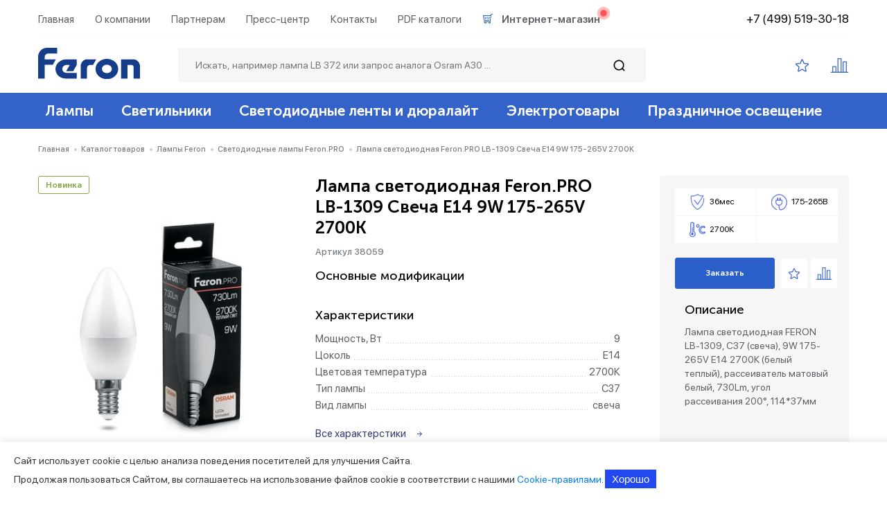

--- FILE ---
content_type: text/html; charset=UTF-8
request_url: https://feron.ru/catalog/svetodiodnye_lampy_feron_pro_osram_led/lampa_svetodiodnaya_feron_pro_lb_1309_svecha_e14_9w_2700k_osram_led/
body_size: 27593
content:
<!DOCTYPE html>
<html lang="ru-RU">
<head>
    <meta name="viewport" content="width=device-width, initial-scale=1.0, maximum-scale=1.0, minimum-scale=1.0">
    <meta http-equiv="Content-Type" content="text/html; charset=UTF-8" />
    <meta http-equiv="Content-Type" content="text/html; charset=UTF-8" />
<meta name="robots" content="index, follow" />
<meta name="description" content="Лампа светодиодная Feron.PRO LB-1309 Свеча E14 9W 175-265V 2700K Артикул 38059 - есть в каталоге Feron. Сотрудничаем с юр. лицами и ИП. Заявка на сайте." />
<link href="/bitrix/js/ui/design-tokens/dist/ui.design-tokens.css?170496029225728" type="text/css"  rel="stylesheet" />
<link href="/bitrix/js/ui/fonts/opensans/ui.font.opensans.css?16745494252555" type="text/css"  rel="stylesheet" />
<link href="/bitrix/js/main/popup/dist/main.popup.bundle.css?168751385029861" type="text/css"  rel="stylesheet" />
<link href="/local/templates/feron_new/components/bitrix/catalog/new_catalog/style.css?15989510291122" type="text/css"  rel="stylesheet" />
<link href="/local/templates/feron_new/components/bitrix/catalog.element/std/style.css?1696955162118962" type="text/css"  rel="stylesheet" />
<link href="/bitrix/components/bitrix/main.userconsent.request/templates/.default/user_consent.css?16745494684354" type="text/css"  data-template-style="true"  rel="stylesheet" />
<link href="/bitrix/components/kuznica/metatags/templates/.default/style.css?1598948641238" type="text/css"  data-template-style="true"  rel="stylesheet" />
<link href="/local/templates/feron_new/template_styles.css?1602838075766" type="text/css"  data-template-style="true"  rel="stylesheet" />
<script type="text/javascript">if(!window.BX)window.BX={};if(!window.BX.message)window.BX.message=function(mess){if(typeof mess==='object'){for(let i in mess) {BX.message[i]=mess[i];} return true;}};</script>
<script type="text/javascript">(window.BX||top.BX).message({'JS_CORE_LOADING':'Загрузка...','JS_CORE_NO_DATA':'- Нет данных -','JS_CORE_WINDOW_CLOSE':'Закрыть','JS_CORE_WINDOW_EXPAND':'Развернуть','JS_CORE_WINDOW_NARROW':'Свернуть в окно','JS_CORE_WINDOW_SAVE':'Сохранить','JS_CORE_WINDOW_CANCEL':'Отменить','JS_CORE_WINDOW_CONTINUE':'Продолжить','JS_CORE_H':'ч','JS_CORE_M':'м','JS_CORE_S':'с','JSADM_AI_HIDE_EXTRA':'Скрыть лишние','JSADM_AI_ALL_NOTIF':'Показать все','JSADM_AUTH_REQ':'Требуется авторизация!','JS_CORE_WINDOW_AUTH':'Войти','JS_CORE_IMAGE_FULL':'Полный размер'});</script>

<script type="text/javascript" src="/bitrix/js/main/core/core.js?1704960241489969"></script>

<script>BX.setJSList(['/bitrix/js/main/core/core_ajax.js','/bitrix/js/main/core/core_promise.js','/bitrix/js/main/polyfill/promise/js/promise.js','/bitrix/js/main/loadext/loadext.js','/bitrix/js/main/loadext/extension.js','/bitrix/js/main/polyfill/promise/js/promise.js','/bitrix/js/main/polyfill/find/js/find.js','/bitrix/js/main/polyfill/includes/js/includes.js','/bitrix/js/main/polyfill/matches/js/matches.js','/bitrix/js/ui/polyfill/closest/js/closest.js','/bitrix/js/main/polyfill/fill/main.polyfill.fill.js','/bitrix/js/main/polyfill/find/js/find.js','/bitrix/js/main/polyfill/matches/js/matches.js','/bitrix/js/main/polyfill/core/dist/polyfill.bundle.js','/bitrix/js/main/core/core.js','/bitrix/js/main/polyfill/intersectionobserver/js/intersectionobserver.js','/bitrix/js/main/lazyload/dist/lazyload.bundle.js','/bitrix/js/main/polyfill/core/dist/polyfill.bundle.js','/bitrix/js/main/parambag/dist/parambag.bundle.js']);
</script>
<script type="text/javascript">(window.BX||top.BX).message({'pull_server_enabled':'N','pull_config_timestamp':'0','pull_guest_mode':'N','pull_guest_user_id':'0'});(window.BX||top.BX).message({'PULL_OLD_REVISION':'Для продолжения корректной работы с сайтом необходимо перезагрузить страницу.'});</script>
<script type="text/javascript">(window.BX||top.BX).message({'MAIN_USER_CONSENT_REQUEST_TITLE':'Согласие пользователя','MAIN_USER_CONSENT_REQUEST_BTN_ACCEPT':'Принимаю','MAIN_USER_CONSENT_REQUEST_BTN_REJECT':'Не принимаю','MAIN_USER_CONSENT_REQUEST_LOADING':'Загрузка..','MAIN_USER_CONSENT_REQUEST_ERR_TEXT_LOAD':'Не удалось загрузить текст соглашения.','MAIN_USER_CONSENT_REQUEST_URL_CONFIRM':'Ознакомьтесь с текстом по ссылке'});</script>
<script type="text/javascript">(window.BX||top.BX).message({'LANGUAGE_ID':'ru','FORMAT_DATE':'DD.MM.YYYY','FORMAT_DATETIME':'DD.MM.YYYY HH:MI:SS','COOKIE_PREFIX':'BITRIX_SM','SERVER_TZ_OFFSET':'10800','UTF_MODE':'Y','SITE_ID':'s1','SITE_DIR':'/','USER_ID':'','SERVER_TIME':'1769300893','USER_TZ_OFFSET':'0','USER_TZ_AUTO':'Y','bitrix_sessid':'fa2f5c3cc437d960ad004814eedcf366'});</script>


<script type="text/javascript" src="/bitrix/js/ui/dexie/dist/dexie3.bundle.js?1698847109187520"></script>
<script type="text/javascript" src="/bitrix/js/main/core/core_ls.js?159894873710430"></script>
<script type="text/javascript" src="/bitrix/js/main/core/core_fx.js?159894873716888"></script>
<script type="text/javascript" src="/bitrix/js/main/core/core_frame_cache.js?170496024317266"></script>
<script type="text/javascript" src="/bitrix/js/pull/protobuf/protobuf.js?1674548550274055"></script>
<script type="text/javascript" src="/bitrix/js/pull/protobuf/model.js?167454855070928"></script>
<script type="text/javascript" src="/bitrix/js/rest/client/rest.client.js?167454888417414"></script>
<script type="text/javascript" src="/bitrix/js/pull/client/pull.client.js?170496027383427"></script>
<script type="text/javascript" src="https://api-maps.yandex.ru/2.1/?apikey=6c247df7-75ad-4e37-ba88-30a676a23c58&lang=ru_RU"></script>
<script type="text/javascript" src="/bitrix/js/main/popup/dist/main.popup.bundle.js?1704960243116869"></script>
<script type="text/javascript">
					(function () {
						"use strict";

						var counter = function ()
						{
							var cookie = (function (name) {
								var parts = ("; " + document.cookie).split("; " + name + "=");
								if (parts.length == 2) {
									try {return JSON.parse(decodeURIComponent(parts.pop().split(";").shift()));}
									catch (e) {}
								}
							})("BITRIX_CONVERSION_CONTEXT_s1");

							if (cookie && cookie.EXPIRE >= BX.message("SERVER_TIME"))
								return;

							var request = new XMLHttpRequest();
							request.open("POST", "/bitrix/tools/conversion/ajax_counter.php", true);
							request.setRequestHeader("Content-type", "application/x-www-form-urlencoded");
							request.send(
								"SITE_ID="+encodeURIComponent("s1")+
								"&sessid="+encodeURIComponent(BX.bitrix_sessid())+
								"&HTTP_REFERER="+encodeURIComponent(document.referrer)
							);
						};

						if (window.frameRequestStart === true)
							BX.addCustomEvent("onFrameDataReceived", counter);
						else
							BX.ready(counter);
					})();
				</script>



<script type="text/javascript" src="/local/templates/feron_new/assets/js/jquery-1.12.4.min.js?159895101497163"></script>
<script type="text/javascript" src="/local/templates/feron_new/assets/js/jquery-ui.js?1598951014520714"></script>
<script type="text/javascript" src="/local/templates/feron_new/assets/js/jquery-migrate-1.4.1.min.js?159895101410056"></script>
<script type="text/javascript" src="/local/templates/feron_new/assets/js/jquery.formstyler.min.js?159895101418038"></script>
<script type="text/javascript" src="/local/templates/feron_new/assets/js/ion.rangeSlider.min.js?159895101441171"></script>
<script type="text/javascript" src="/local/templates/feron_new/assets/js/slick.js?159895101491966"></script>
<script type="text/javascript" src="/local/templates/feron_new/assets/js/jquery.zoom.min.js?15989510142616"></script>
<script type="text/javascript" src="/local/templates/feron_new/assets/js/tabs.js?15989510157061"></script>
<script type="text/javascript" src="/local/templates/feron_new/assets/js/custom.js?175338270220940"></script>
<script type="text/javascript" src="/local/templates/feron_new/assets/js/custom_backend.js?15989510141347"></script>
<script type="text/javascript" src="/local/templates/feron_new/assets/js/jquery.fancybox.min.js?159895101468253"></script>
<script type="text/javascript" src="/bitrix/components/bitrix/main.userconsent.request/templates/.default/user_consent.js?167454950812165"></script>
<script type="text/javascript" src="/local/templates/feron_new/components/bitrix/catalog.element/std/script.js?167454601990043"></script>
<script type="text/javascript">var _ba = _ba || []; _ba.push(["aid", "80af3ea2e9210222681072b983820176"]); _ba.push(["host", "feron.ru"]); _ba.push(["ad[ct][item]", "[base64]"]);_ba.push(["ad[ct][user_id]", function(){return BX.message("USER_ID") ? BX.message("USER_ID") : 0;}]);_ba.push(["ad[ct][recommendation]", function() {var rcmId = "";var cookieValue = BX.getCookie("BITRIX_SM_RCM_PRODUCT_LOG");var productId = 10467;var cItems = [];var cItem;if (cookieValue){cItems = cookieValue.split(".");}var i = cItems.length;while (i--){cItem = cItems[i].split("-");if (cItem[0] == productId){rcmId = cItem[1];break;}}return rcmId;}]);_ba.push(["ad[ct][v]", "2"]);(function() {var ba = document.createElement("script"); ba.type = "text/javascript"; ba.async = true;ba.src = (document.location.protocol == "https:" ? "https://" : "http://") + "bitrix.info/ba.js";var s = document.getElementsByTagName("script")[0];s.parentNode.insertBefore(ba, s);})();</script>


    <title>Лампа светодиодная Feron.PRO LB-1309 Свеча E14 9W 175-265V 2700K | Артикул 38059</title>
    <link rel="shortcut icon" type="image/x-icon" href="/favicon.ico"/>

    <link href="/local/templates/feron_new/assets/css/stylesheet.css" rel="stylesheet">
    <link rel="stylesheet" href="/local/templates/feron_new/assets/css/style.css?1" type="text/css" media="screen" />
    <link rel="stylesheet" href="/local/templates/feron_new/assets/css/style980.css" media="screen and (max-width: 1190px)">
    <link rel="stylesheet" href="/local/templates/feron_new/assets/css/style768.css" media="screen and (max-width: 1000px)">
    <link rel="stylesheet" href="/local/templates/feron_new/assets/css/style320.css" media="screen and (max-width: 768px)">
    <link rel="stylesheet" href="/local/templates/feron_new/assets/css/jquery-ui.css" type="text/css" media="screen" />


    <link rel="stylesheet" href="/local/templates/feron_new/assets/js/jquery.formstyler.css">
    <link rel="stylesheet" href="/local/templates/feron_new/assets/js/jquery.formstyler.theme.css">
    <link rel="stylesheet" href="/local/templates/feron_new/assets/js/ion.rangeSlider.min.css">
    <link rel="stylesheet" href="/local/templates/feron_new/assets/js/slick.css">
    <link rel="stylesheet" href="/local/templates/feron_new/assets/css/jquery.fancybox.min.css">

    <!--<script type="text/javascript" src="/assets/js/jquery-1.12.4.min.js"></script>
    <script type="text/javascript" src="/assets/js/jquery-migrate-1.4.1.min.js"></script>
    <script type="text/javascript" src="/assets/js/jquery.formstyler.min.js"></script>
    <script type="text/javascript" src="/assets/js/ion.rangeSlider.min.js"></script>
    <script type="text/javascript" src="/assets/js/slick.js"></script>
    <script type="text/javascript" src="/assets/js/tabs.js"></script>
    <script type="text/javascript" src="/assets/js/custom.js"></script>
    <script type="text/javascript" src="/assets/js/custom_backend.js"></script>
    <meta name="it-rating" content="it-rat-2a6d62a251d2ac083522335ea7eb7ae1" /><meta name="cmsmagazine" content="05dd1571a43a773c1d44b36f091d48ca" /> -->
        
        <div id="panel">
            </div>
<!-- Yandex.Metrika counter -->
<script type="text/javascript" >
   (function(m,e,t,r,i,k,a){m[i]=m[i]||function(){(m[i].a=m[i].a||[]).push(arguments)};
   m[i].l=1*new Date();
   for (var j = 0; j < document.scripts.length; j++) {if (document.scripts[j].src === r) { return; }}
   k=e.createElement(t),a=e.getElementsByTagName(t)[0],k.async=1,k.src=r,a.parentNode.insertBefore(k,a)})
   (window, document, "script", "https://mc.yandex.ru/metrika/tag.js", "ym");

   ym(25176164, "init", {
        clickmap:true,
        trackLinks:true,
        accurateTrackBounce:true,
        webvisor:true,
        ecommerce:"dataLayer"
   });
</script>
<noscript><div><img src="https://mc.yandex.ru/watch/25176164" style="position:absolute; left:-9999px;" alt="" /></div></noscript>
<!-- /Yandex.Metrika counter --></head>
<body>
<header>
    <div class="wrap">

        <div class="top_h">
            <nav class="nav_top">
            
<ul>
            <li>
            <a href="/">Главная</a>
                    </li>
            <li>
            <a href="/about/">О компании</a>
                    </li>
            <li>
            <a href="/partner/">Партнерам</a>
                    </li>
            <li>
            <a href="/news/">Пресс-центр</a>
                    </li>
            <li>
            <a href="/contacts/">Контакты</a>
                    </li>
            <li>
            <a href="/katalogi-i-broshyury-po-produktsii-feron/">PDF каталоги</a>
                    </li>
            <li>
            <a href="https://shop.feron.ru/">Интернет-магазин</a>
                    </li>
    </ul>
            </nav><div class="blob red"></div>
            <div class="htel"><a href="tel:+74995193018">+7 (499) 519-30-18</a></div>
            <div class="clear"></div>
        </div>
        		  
		<div class="logo"><a href="/"><img src="/local/templates/feron_new/images/feron_blue.svg" title="" alt=""></a></div>
		        <div class="search_block">
            <form method="get" action="/search/">
                <input type="text" value="" placeholder="Искать, например лампа LB 372 или запрос аналога Osram A30 ..."
                       name="q" class="search_text">
                <input type="submit" value="" class="search_submit">
            </form>
        </div>
        <span class="adapt_menu">
		<span class="adapt_menu_a adapt_menu1"></span>
		<span class="adapt_menu_a adapt_menu2"></span>
	</span>
        <div class="hright">
            <div class="h_favorites"><a href="/favorites/" id="link_favorite"></a></div>
            <div class="h_comparison"><a href="/compare/" id="link_compare"></a></div>
<!--            <div class="h_login"><a href="#">Войти</a></div>-->
        </div>

        <div class="clear"></div>
    </div>

    <div class="adapt_block_off">
        <div class="adapt_block">
            <div class="wrap">
                <div class="adapt_block_search">
                    <form method="get" action="/search/">
                        <input type="text" value=""
                               placeholder="Искать, например лампа LB 372 или запрос аналога Osram A30 ..." name="q"
                               class="search_text">
                        <input type="submit" value="" class="search_submit">
                    </form>
                </div>
                <nav class="adapt_nav_main">
                    
<ul>
            <li>
            <a href="/catalog/lampy/">Лампы</a>
                                            <ul>
                                            <li>
                            <a href="/catalog/svetodiodnye_lampy/">
                                <span class="child_nav_img"><img src="/upload/iblock/ad7/ad72ff7598c5d33d3246931cb8a48f9d.png" title="" alt=""></span>
                                Светодиодные лампы                            </a>
                        </li>
                                            <li>
                            <a href="/catalog/svetodiodnye_lampy_filament/">
                                <span class="child_nav_img"><img src="/upload/iblock/23b/23bf775e86e964ae4639a4fe6f554066.png" title="" alt=""></span>
                                Светодиодные лампы филамент                            </a>
                        </li>
                                            <li>
                            <a href="/catalog/svetodiodnye_lampy_feron_pro_osram_led/">
                                <span class="child_nav_img"><img src="/upload/iblock/571/5710cb40f353e69c941b6835352fc413.png" title="" alt=""></span>
                                Светодиодные лампы feron.pro                            </a>
                        </li>
                                            <li>
                            <a href="/catalog/lyuminestsentnye_lampy/">
                                <span class="child_nav_img"><img src="/upload/iblock/3bc/3bca8f4151ab3ec1a34d79a7a18cbe8a.png" title="" alt=""></span>
                                Люминесцентные лампы                            </a>
                        </li>
                                            <li>
                            <a href="/catalog/galogennye_lampy/">
                                <span class="child_nav_img"><img src="/upload/iblock/093/093f695ccf8b1face89d766df800b82a.png" title="" alt=""></span>
                                Галогенные лампы                            </a>
                        </li>
                                            <li>
                            <a href="/catalog/metallogalogennye_lampy/">
                                <span class="child_nav_img"><img src="/upload/iblock/e8e/e8e6016156909fcd5270822a422ccfb2.png" title="" alt=""></span>
                                Металлогалогенные лампы                            </a>
                        </li>
                                            <li>
                            <a href="/catalog/lampy_s_chernoy_kolboy/">
                                <span class="child_nav_img"><img src="/upload/iblock/2f8/2f8afbc949a1b2f52d58737d1be5ef4c.png" title="" alt=""></span>
                                Лампы с черной колбой                            </a>
                        </li>
                                    </ul>
                    </li>
            <li>
            <a href="/catalog/svetilniki/">Светильники</a>
                                            <ul>
                                            <li>
                            <a href="/catalog/osnovnoe_osveshchenie/">
                                <span class="child_nav_img"><img src="/upload/iblock/73a/73ade4951f5e57af441e141f5a0b900a.png" title="" alt=""></span>
                                Основное освещение                            </a>
                        </li>
                                            <li>
                            <a href="/catalog/aktsentnoe_osveshchenie/">
                                <span class="child_nav_img"><img src="/upload/iblock/5f9/5f9e05de9ecaa6ac70f26937aa1a970f.png" title="" alt=""></span>
                                Акцентное освещение                            </a>
                        </li>
                                            <li>
                            <a href="/catalog/svetilniki_tochechnye/">
                                <span class="child_nav_img"><img src="/upload/iblock/4ff/4ffad33507c5713fef33d62a4e571c59.png" title="" alt=""></span>
                                Светильники точечные                            </a>
                        </li>
                                            <li>
                            <a href="/catalog/svetilniki_skladskie/">
                                <span class="child_nav_img"><img src="/upload/iblock/e3c/e3ca49e75aa07f77c8ebf86e6dc06ffb.png" title="" alt=""></span>
                                Светильники складские                            </a>
                        </li>
                                            <li>
                            <a href="/catalog/svetilniki_spetsialnogo_naznacheniya/">
                                <span class="child_nav_img"><img src="/upload/iblock/e83/e832ec31272983ed1626a1314085e47a.png" title="" alt=""></span>
                                Светильники специального назначения                            </a>
                        </li>
                                            <li>
                            <a href="/catalog/podsvetka/">
                                <span class="child_nav_img"><img src="/upload/iblock/7d6/7d646591fdc9eceaed0a1933d7c6112f.png" title="" alt=""></span>
                                Подсветка                            </a>
                        </li>
                                            <li>
                            <a href="/catalog/ulichnoe_osveshchenie/">
                                <span class="child_nav_img"><img src="/upload/iblock/8fb/8fb55b312b776a535cf4d506b06a6aba.png" title="" alt=""></span>
                                Уличное освещение                            </a>
                        </li>
                                    </ul>
                    </li>
            <li>
            <a href="/catalog/svetodiodnye_lenty_i_dyuralayt/">Светодиодные ленты и дюралайт</a>
                                            <ul>
                                            <li>
                            <a href="/catalog/lenty_svetodiodnye_220v/">
                                <span class="child_nav_img"><img src="/upload/iblock/d48/d486386446d4ccf0cdc646bc4cac88e7.png" title="" alt=""></span>
                                Ленты светодиодные 220v                            </a>
                        </li>
                                            <li>
                            <a href="/catalog/lenty_svetodiodnye_12v/">
                                <span class="child_nav_img"><img src="/upload/iblock/221/221c5162a4037173aa24b6d43f335347.png" title="" alt=""></span>
                                Ленты светодиодные 12v                            </a>
                        </li>
                                            <li>
                            <a href="/catalog/lenty_svetodiodnye_24v/">
                                <span class="child_nav_img"><img src="/upload/iblock/721/721de943b1dd55e635819cdc210a1c92.png" title="" alt=""></span>
                                Ленты светодиодные 24v                            </a>
                        </li>
                                            <li>
                            <a href="/catalog/dyuralayt_svetodiodnyy/">
                                <span class="child_nav_img"><img src="/upload/iblock/370/370ed33272ca39008258409e10c1a4b5.png" title="" alt=""></span>
                                Дюралайт светодиодный                            </a>
                        </li>
                                            <li>
                            <a href="/catalog/profil_dlya_svetodiodnoy_lenty/">
                                <span class="child_nav_img"><img src="/upload/iblock/2b5/2b517584c856ba99df795a8169ba43e3.png" title="" alt=""></span>
                                Профиль для светодиодной ленты                            </a>
                        </li>
                                            <li>
                            <a href="/catalog/aksessuary_dly_lenty/">
                                <span class="child_nav_img"><img src="/upload/iblock/32a/72fvaq3w1k5kheqqkwxy5hig40anls0f.png" title="" alt=""></span>
                                Аксессуары                            </a>
                        </li>
                                            <li>
                            <a href="/catalog/bloki_pitaniya_dlya_lent_12_24v/">
                                <span class="child_nav_img"><img src="/upload/iblock/d6d/n40oysnhy4vdc8f8gvir8cr1fmfruuw0.png" title="" alt=""></span>
                                Блоки питания 12/24/48v                            </a>
                        </li>
                                            <li>
                            <a href="/catalog/kontrollery_dlya_lent_12_24v/">
                                <span class="child_nav_img"><img src="/upload/iblock/547/tul9jk2b6wmmhxkdamlwklxj0o37i9wj.png" title="" alt=""></span>
                                Контроллеры для лент 12/24v                            </a>
                        </li>
                                            <li>
                            <a href="/catalog/lenta_svetodiodnaya_48v_1/">
                                <span class="child_nav_img"><img src="/upload/iblock/0a8/l3osfkom70xznkugx67yfmbnn59jjc5a.png" title="" alt=""></span>
                                Лента светодиодная  48v                            </a>
                        </li>
                                    </ul>
                    </li>
            <li>
            <a href="/catalog/elektrotovary/">Электротовары</a>
                                            <ul>
                                            <li>
                            <a href="/catalog/vyklyuchateli_s_pultom_upravleniya/">
                                <span class="child_nav_img"><img src="/upload/iblock/dc1/dc17099298ec0e394e521803689b7b30.png" title="" alt=""></span>
                                Выключатели с пультом управления                            </a>
                        </li>
                                            <li>
                            <a href="/catalog/datchiki/">
                                <span class="child_nav_img"><img src="/upload/iblock/59c/59c873ea1abba797644fd1214a21df17.png" title="" alt=""></span>
                                Датчики                            </a>
                        </li>
                                            <li>
                            <a href="/catalog/patrony_i_perekhodniki/">
                                <span class="child_nav_img"><img src="/upload/iblock/ff6/ff606837abd3c7f8cfce3680f110079d.png" title="" alt=""></span>
                                Патроны и переходники                            </a>
                        </li>
                                            <li>
                            <a href="/catalog/zvonki_i_signalizatsiya_besprovodnye/">
                                <span class="child_nav_img"><img src="/upload/iblock/4e3/4e362fba4311fec6250f015e09c0d4f4.png" title="" alt=""></span>
                                Звонки и сигнализация беспроводные                            </a>
                        </li>
                                            <li>
                            <a href="/catalog/rozetki_taymery/">
                                <span class="child_nav_img"><img src="/upload/iblock/81a/81a157ca8ecce7eaceb41ced61a34fb5.png" title="" alt=""></span>
                                Розетки-таймеры                            </a>
                        </li>
                                            <li>
                            <a href="/catalog/epra_ballasty/">
                                <span class="child_nav_img"><img src="/upload/iblock/22e/22e0c1b9b1febba5fd94d7a4fa99d8a0.png" title="" alt=""></span>
                                Эпра (балласты)                            </a>
                        </li>
                                            <li>
                            <a href="/catalog/setevye_i_soedinitelnye_shnury/">
                                <span class="child_nav_img"><img src="/upload/iblock/efa/efa79447fffa23264c492c5a2de62855.png" title="" alt=""></span>
                                Сетевые и соединительные шнуры                            </a>
                        </li>
                                            <li>
                            <a href="/catalog/raspredelitelnye_korobki_i_konnektory/">
                                <span class="child_nav_img"><img src="/upload/iblock/759/759108e0ced01bdc7561e64ad0fa2580.png" title="" alt=""></span>
                                Распределительные коробки и коннекторы                            </a>
                        </li>
                                            <li>
                            <a href="/catalog/bloki_avariynogo_pitaniya/">
                                <span class="child_nav_img"><img src="/upload/iblock/f76/f76ae2949d3630a2d6f33e704ceca46e.png" title="" alt=""></span>
                                Блоки аварийного питания                            </a>
                        </li>
                                            <li>
                            <a href="/catalog/prochee_electrotovary/">
                                <span class="child_nav_img"><img src="/upload/iblock/8f4/8f43d25ee0dfb0db9d43265ead853137.png" title="" alt=""></span>
                                Прочее                            </a>
                        </li>
                                            <li>
                            <a href="/catalog/besprovodnye_vyklyuchateli/">
                                <span class="child_nav_img"><img src="/upload/iblock/6c9/6c9dec487a08ee8d199192f80cbe7b08.png" title="" alt=""></span>
                                Беспроводные выключатели                            </a>
                        </li>
                                            <li>
                            <a href="/catalog/besprovodnye_rozetki/">
                                <span class="child_nav_img"><img src="/upload/iblock/d99/ms4u1gza2tf4qttj1brzmtmc41cbkw2q.png" title="" alt=""></span>
                                Беспроводные розетки                            </a>
                        </li>
                                            <li>
                            <a href="/catalog/kontrollery_i_rele_220v/">
                                <span class="child_nav_img"><img src="/upload/iblock/218/qagl08yzx1dfrgzp8legz05c5cc4qk7k.png" title="" alt=""></span>
                                Контроллеры и реле 220в                            </a>
                        </li>
                                            <li>
                            <a href="/catalog/rozetki_sadovo_parkovye/">
                                <span class="child_nav_img"><img src="/upload/iblock/6fc/c83bnq5zxpbwo9cowfncz6i5i5p1kwyv.png" title="" alt=""></span>
                                Розетки садово-парковые                            </a>
                        </li>
                                    </ul>
                    </li>
            <li>
            <a href="/catalog/prazdnichnoe_osveshchenie/">Праздничное освещение</a>
                                            <ul>
                                            <li>
                            <a href="/catalog/svetodiodnye_girlyandy/">
                                <span class="child_nav_img"><img src="/upload/iblock/757/7578eff4dfbac6fa7ea52cacd19ac5a8.png" title="" alt=""></span>
                                Светодиодные гирлянды                            </a>
                        </li>
                                            <li>
                            <a href="/catalog/girlyandy_belt_layt/">
                                <span class="child_nav_img"><img src="/upload/iblock/3c0/3c0a5cd35b46f1d30ff742b1db78a288.png" title="" alt=""></span>
                                Гирлянды белт-лайт                            </a>
                        </li>
                                            <li>
                            <a href="/catalog/stroboskopy/">
                                <span class="child_nav_img"><img src="/upload/iblock/d88/d88abae542a677c75b01b8faae01cbd9.png" title="" alt=""></span>
                                Стробоскопы                            </a>
                        </li>
                                            <li>
                            <a href="/catalog/prochee/">
                                <span class="child_nav_img"><img src="/upload/iblock/987/9874c8ccdaa71809117bbd5568dbc14f.png" title="" alt=""></span>
                                Прочее                            </a>
                        </li>
                                    </ul>
                    </li>
    </ul>
                </nav>
                    <!--<ul>
                        <li><a href="#">Светильники</a></li>
                        <li><a href="#">Лампы</a></li>
                        <li><a href="#">Светодиодные ленты и дюралайт</a></li>
                        <li><a href="#">Электротовары</a></li>
                        <li><a href="#">Докоротивное освещение</a></li>
                    </ul>-->
                </nav>
                <nav class="adapt_nav_top">
                    
<ul>
            <li>
            <a href="/">Главная</a>
                    </li>
            <li>
            <a href="/about/">О компании</a>
                    </li>
            <li>
            <a href="/partner/">Партнерам</a>
                    </li>
            <li>
            <a href="/news/">Пресс-центр</a>
                    </li>
            <li>
            <a href="/contacts/">Контакты</a>
                    </li>
            <li>
            <a href="/katalogi-i-broshyury-po-produktsii-feron/">PDF каталоги</a>
                    </li>
            <li>
            <a href="https://shop.feron.ru/">Интернет-магазин</a>
                    </li>
    </ul>
                </nav>
                <div class="adapt_htel">
                    <div class="htel"><a href="tel:+74995193018">+7 (499) 519-30-18</a></div>
                </div>
                <div class="clear"></div>
            </div>
        </div>
    </div>

</header>
<div class="main_nav">
    <div class="main_nav_f">
        <div class="wrap">
            <div class="logo_m"><a href="/"><img src="/local/templates/feron_new/images/logo.png" title="" alt=""></a></div>
            <nav class="nav_main">
                
<ul>
            <li>
            <a href="/catalog/lampy/">Лампы</a>
                                            <ul>
                                            <li>
                            <a href="/catalog/svetodiodnye_lampy/">
                                <span class="child_nav_img"><img src="/upload/iblock/ad7/ad72ff7598c5d33d3246931cb8a48f9d.png" title="" alt=""></span>
                                Светодиодные лампы                            </a>
                        </li>
                                            <li>
                            <a href="/catalog/svetodiodnye_lampy_filament/">
                                <span class="child_nav_img"><img src="/upload/iblock/23b/23bf775e86e964ae4639a4fe6f554066.png" title="" alt=""></span>
                                Светодиодные лампы филамент                            </a>
                        </li>
                                            <li>
                            <a href="/catalog/svetodiodnye_lampy_feron_pro_osram_led/">
                                <span class="child_nav_img"><img src="/upload/iblock/571/5710cb40f353e69c941b6835352fc413.png" title="" alt=""></span>
                                Светодиодные лампы feron.pro                            </a>
                        </li>
                                            <li>
                            <a href="/catalog/lyuminestsentnye_lampy/">
                                <span class="child_nav_img"><img src="/upload/iblock/3bc/3bca8f4151ab3ec1a34d79a7a18cbe8a.png" title="" alt=""></span>
                                Люминесцентные лампы                            </a>
                        </li>
                                            <li>
                            <a href="/catalog/galogennye_lampy/">
                                <span class="child_nav_img"><img src="/upload/iblock/093/093f695ccf8b1face89d766df800b82a.png" title="" alt=""></span>
                                Галогенные лампы                            </a>
                        </li>
                                            <li>
                            <a href="/catalog/metallogalogennye_lampy/">
                                <span class="child_nav_img"><img src="/upload/iblock/e8e/e8e6016156909fcd5270822a422ccfb2.png" title="" alt=""></span>
                                Металлогалогенные лампы                            </a>
                        </li>
                                            <li>
                            <a href="/catalog/lampy_s_chernoy_kolboy/">
                                <span class="child_nav_img"><img src="/upload/iblock/2f8/2f8afbc949a1b2f52d58737d1be5ef4c.png" title="" alt=""></span>
                                Лампы с черной колбой                            </a>
                        </li>
                                    </ul>
                    </li>
            <li>
            <a href="/catalog/svetilniki/">Светильники</a>
                                            <ul>
                                            <li>
                            <a href="/catalog/osnovnoe_osveshchenie/">
                                <span class="child_nav_img"><img src="/upload/iblock/73a/73ade4951f5e57af441e141f5a0b900a.png" title="" alt=""></span>
                                Основное освещение                            </a>
                        </li>
                                            <li>
                            <a href="/catalog/aktsentnoe_osveshchenie/">
                                <span class="child_nav_img"><img src="/upload/iblock/5f9/5f9e05de9ecaa6ac70f26937aa1a970f.png" title="" alt=""></span>
                                Акцентное освещение                            </a>
                        </li>
                                            <li>
                            <a href="/catalog/svetilniki_tochechnye/">
                                <span class="child_nav_img"><img src="/upload/iblock/4ff/4ffad33507c5713fef33d62a4e571c59.png" title="" alt=""></span>
                                Светильники точечные                            </a>
                        </li>
                                            <li>
                            <a href="/catalog/svetilniki_skladskie/">
                                <span class="child_nav_img"><img src="/upload/iblock/e3c/e3ca49e75aa07f77c8ebf86e6dc06ffb.png" title="" alt=""></span>
                                Светильники складские                            </a>
                        </li>
                                            <li>
                            <a href="/catalog/svetilniki_spetsialnogo_naznacheniya/">
                                <span class="child_nav_img"><img src="/upload/iblock/e83/e832ec31272983ed1626a1314085e47a.png" title="" alt=""></span>
                                Светильники специального назначения                            </a>
                        </li>
                                            <li>
                            <a href="/catalog/podsvetka/">
                                <span class="child_nav_img"><img src="/upload/iblock/7d6/7d646591fdc9eceaed0a1933d7c6112f.png" title="" alt=""></span>
                                Подсветка                            </a>
                        </li>
                                            <li>
                            <a href="/catalog/ulichnoe_osveshchenie/">
                                <span class="child_nav_img"><img src="/upload/iblock/8fb/8fb55b312b776a535cf4d506b06a6aba.png" title="" alt=""></span>
                                Уличное освещение                            </a>
                        </li>
                                    </ul>
                    </li>
            <li>
            <a href="/catalog/svetodiodnye_lenty_i_dyuralayt/">Светодиодные ленты и дюралайт</a>
                                            <ul>
                                            <li>
                            <a href="/catalog/lenty_svetodiodnye_220v/">
                                <span class="child_nav_img"><img src="/upload/iblock/d48/d486386446d4ccf0cdc646bc4cac88e7.png" title="" alt=""></span>
                                Ленты светодиодные 220v                            </a>
                        </li>
                                            <li>
                            <a href="/catalog/lenty_svetodiodnye_12v/">
                                <span class="child_nav_img"><img src="/upload/iblock/221/221c5162a4037173aa24b6d43f335347.png" title="" alt=""></span>
                                Ленты светодиодные 12v                            </a>
                        </li>
                                            <li>
                            <a href="/catalog/lenty_svetodiodnye_24v/">
                                <span class="child_nav_img"><img src="/upload/iblock/721/721de943b1dd55e635819cdc210a1c92.png" title="" alt=""></span>
                                Ленты светодиодные 24v                            </a>
                        </li>
                                            <li>
                            <a href="/catalog/dyuralayt_svetodiodnyy/">
                                <span class="child_nav_img"><img src="/upload/iblock/370/370ed33272ca39008258409e10c1a4b5.png" title="" alt=""></span>
                                Дюралайт светодиодный                            </a>
                        </li>
                                            <li>
                            <a href="/catalog/profil_dlya_svetodiodnoy_lenty/">
                                <span class="child_nav_img"><img src="/upload/iblock/2b5/2b517584c856ba99df795a8169ba43e3.png" title="" alt=""></span>
                                Профиль для светодиодной ленты                            </a>
                        </li>
                                            <li>
                            <a href="/catalog/aksessuary_dly_lenty/">
                                <span class="child_nav_img"><img src="/upload/iblock/32a/72fvaq3w1k5kheqqkwxy5hig40anls0f.png" title="" alt=""></span>
                                Аксессуары                            </a>
                        </li>
                                            <li>
                            <a href="/catalog/bloki_pitaniya_dlya_lent_12_24v/">
                                <span class="child_nav_img"><img src="/upload/iblock/d6d/n40oysnhy4vdc8f8gvir8cr1fmfruuw0.png" title="" alt=""></span>
                                Блоки питания 12/24/48v                            </a>
                        </li>
                                            <li>
                            <a href="/catalog/kontrollery_dlya_lent_12_24v/">
                                <span class="child_nav_img"><img src="/upload/iblock/547/tul9jk2b6wmmhxkdamlwklxj0o37i9wj.png" title="" alt=""></span>
                                Контроллеры для лент 12/24v                            </a>
                        </li>
                                            <li>
                            <a href="/catalog/lenta_svetodiodnaya_48v_1/">
                                <span class="child_nav_img"><img src="/upload/iblock/0a8/l3osfkom70xznkugx67yfmbnn59jjc5a.png" title="" alt=""></span>
                                Лента светодиодная  48v                            </a>
                        </li>
                                    </ul>
                    </li>
            <li>
            <a href="/catalog/elektrotovary/">Электротовары</a>
                                            <ul>
                                            <li>
                            <a href="/catalog/vyklyuchateli_s_pultom_upravleniya/">
                                <span class="child_nav_img"><img src="/upload/iblock/dc1/dc17099298ec0e394e521803689b7b30.png" title="" alt=""></span>
                                Выключатели с пультом управления                            </a>
                        </li>
                                            <li>
                            <a href="/catalog/datchiki/">
                                <span class="child_nav_img"><img src="/upload/iblock/59c/59c873ea1abba797644fd1214a21df17.png" title="" alt=""></span>
                                Датчики                            </a>
                        </li>
                                            <li>
                            <a href="/catalog/patrony_i_perekhodniki/">
                                <span class="child_nav_img"><img src="/upload/iblock/ff6/ff606837abd3c7f8cfce3680f110079d.png" title="" alt=""></span>
                                Патроны и переходники                            </a>
                        </li>
                                            <li>
                            <a href="/catalog/zvonki_i_signalizatsiya_besprovodnye/">
                                <span class="child_nav_img"><img src="/upload/iblock/4e3/4e362fba4311fec6250f015e09c0d4f4.png" title="" alt=""></span>
                                Звонки и сигнализация беспроводные                            </a>
                        </li>
                                            <li>
                            <a href="/catalog/rozetki_taymery/">
                                <span class="child_nav_img"><img src="/upload/iblock/81a/81a157ca8ecce7eaceb41ced61a34fb5.png" title="" alt=""></span>
                                Розетки-таймеры                            </a>
                        </li>
                                            <li>
                            <a href="/catalog/epra_ballasty/">
                                <span class="child_nav_img"><img src="/upload/iblock/22e/22e0c1b9b1febba5fd94d7a4fa99d8a0.png" title="" alt=""></span>
                                Эпра (балласты)                            </a>
                        </li>
                                            <li>
                            <a href="/catalog/setevye_i_soedinitelnye_shnury/">
                                <span class="child_nav_img"><img src="/upload/iblock/efa/efa79447fffa23264c492c5a2de62855.png" title="" alt=""></span>
                                Сетевые и соединительные шнуры                            </a>
                        </li>
                                            <li>
                            <a href="/catalog/raspredelitelnye_korobki_i_konnektory/">
                                <span class="child_nav_img"><img src="/upload/iblock/759/759108e0ced01bdc7561e64ad0fa2580.png" title="" alt=""></span>
                                Распределительные коробки и коннекторы                            </a>
                        </li>
                                            <li>
                            <a href="/catalog/bloki_avariynogo_pitaniya/">
                                <span class="child_nav_img"><img src="/upload/iblock/f76/f76ae2949d3630a2d6f33e704ceca46e.png" title="" alt=""></span>
                                Блоки аварийного питания                            </a>
                        </li>
                                            <li>
                            <a href="/catalog/prochee_electrotovary/">
                                <span class="child_nav_img"><img src="/upload/iblock/8f4/8f43d25ee0dfb0db9d43265ead853137.png" title="" alt=""></span>
                                Прочее                            </a>
                        </li>
                                            <li>
                            <a href="/catalog/besprovodnye_vyklyuchateli/">
                                <span class="child_nav_img"><img src="/upload/iblock/6c9/6c9dec487a08ee8d199192f80cbe7b08.png" title="" alt=""></span>
                                Беспроводные выключатели                            </a>
                        </li>
                                            <li>
                            <a href="/catalog/besprovodnye_rozetki/">
                                <span class="child_nav_img"><img src="/upload/iblock/d99/ms4u1gza2tf4qttj1brzmtmc41cbkw2q.png" title="" alt=""></span>
                                Беспроводные розетки                            </a>
                        </li>
                                            <li>
                            <a href="/catalog/kontrollery_i_rele_220v/">
                                <span class="child_nav_img"><img src="/upload/iblock/218/qagl08yzx1dfrgzp8legz05c5cc4qk7k.png" title="" alt=""></span>
                                Контроллеры и реле 220в                            </a>
                        </li>
                                            <li>
                            <a href="/catalog/rozetki_sadovo_parkovye/">
                                <span class="child_nav_img"><img src="/upload/iblock/6fc/c83bnq5zxpbwo9cowfncz6i5i5p1kwyv.png" title="" alt=""></span>
                                Розетки садово-парковые                            </a>
                        </li>
                                    </ul>
                    </li>
            <li>
            <a href="/catalog/prazdnichnoe_osveshchenie/">Праздничное освещение</a>
                                            <ul>
                                            <li>
                            <a href="/catalog/svetodiodnye_girlyandy/">
                                <span class="child_nav_img"><img src="/upload/iblock/757/7578eff4dfbac6fa7ea52cacd19ac5a8.png" title="" alt=""></span>
                                Светодиодные гирлянды                            </a>
                        </li>
                                            <li>
                            <a href="/catalog/girlyandy_belt_layt/">
                                <span class="child_nav_img"><img src="/upload/iblock/3c0/3c0a5cd35b46f1d30ff742b1db78a288.png" title="" alt=""></span>
                                Гирлянды белт-лайт                            </a>
                        </li>
                                            <li>
                            <a href="/catalog/stroboskopy/">
                                <span class="child_nav_img"><img src="/upload/iblock/d88/d88abae542a677c75b01b8faae01cbd9.png" title="" alt=""></span>
                                Стробоскопы                            </a>
                        </li>
                                            <li>
                            <a href="/catalog/prochee/">
                                <span class="child_nav_img"><img src="/upload/iblock/987/9874c8ccdaa71809117bbd5568dbc14f.png" title="" alt=""></span>
                                Прочее                            </a>
                        </li>
                                    </ul>
                    </li>
    </ul>
            </nav>
            <div class="hright hright_m" style="">
                <div class="h_favorites"><a href="/favorites/" id="link_favorite_fixed"></a></div>
                <div class="h_comparison"><a href="/compare/" id="link_compare_fixed"></a></div>
                <!--<div class="h_login"><a href="#"></a></div>-->
            </div>
            <div class="clear"></div>
        </div>
    </div>
</div>



    <div id="content">
        <div class="wrap">
            <div class="breadcrumbs"><ul itemscope itemtype="http://schema.org/BreadcrumbList"><li itemprop="itemListElement" itemscope itemtype="http://schema.org/ListItem"><a itemprop="item" href="/" ><span itemprop="name">Главная</span><meta itemprop="position" content="0"></a></li><li itemprop="itemListElement" itemscope itemtype="http://schema.org/ListItem"><a itemprop="item" href="/catalog/" ><span itemprop="name">Каталог товаров</span><meta itemprop="position" content="1"></a></li><li itemprop="itemListElement" itemscope itemtype="http://schema.org/ListItem"><a itemprop="item" href="/catalog/lampy/" ><span itemprop="name">Лампы Feron</span><meta itemprop="position" content="2"></a></li><li itemprop="itemListElement" itemscope itemtype="http://schema.org/ListItem"><a itemprop="item" href="/catalog/svetodiodnye_lampy_feron_pro_osram_led/" ><span itemprop="name">Светодиодные лампы Feron.PRO</span><meta itemprop="position" content="3"></a></li><li itemprop="itemListElement" itemscope itemtype="http://schema.org/ListItem"><span itemprop="name">Лампа светодиодная Feron.PRO LB-1309 Свеча E14 9W 175-265V 2700K</span><meta itemprop="position" content="4"></li></ul></div>
            <script type="text/javascript">if (window.location.hash != '' && window.location.hash != '#') top.BX.ajax.history.checkRedirectStart('bxajaxid', '83a9d5434a596b92975d620b595d1c36')</script><div id="comp_83a9d5434a596b92975d620b595d1c36">
<div class="prod_img">
	<div class="prod_img_big slider-for">
						<div class="prod_img_big_one ownd-video-empty" data-video="https://rutube.ru/play/embed/1b205b06650ce2737bf436ccc14113d3/"><a></a></div>
					
				<div class="prod_img_big_one"><a __data-fancybox="images" href="/upload/iblock/967/9674e928b24208d0c2fb3d1b260f505b.jpg">
				<img src="/upload/iblock/967/9674e928b24208d0c2fb3d1b260f505b_thumb_370x470.jpg" title="" alt=""></a>
		</div>
			</div>
	
	<div class="single_prod_img_dop slider-nav">
					<a href="javascript:;" data-video="https://rutube.ru/play/embed/1b205b06650ce2737bf436ccc14113d3/"  class="single_prod_img_dop_one_b single_prod_video">
				<svg fill="#292322" width="32px" height="32px" viewBox="0 0 512.00 512.00" xmlns="http://www.w3.org/2000/svg" stroke="#292322" stroke-width="0.00512">
				<g id="SVGRepo_bgCarrier" stroke-width="0"/>
				<g id="SVGRepo_tracerCarrier" stroke-linecap="round" stroke-linejoin="round"/>
				<g id="SVGRepo_iconCarrier">
				<polygon fill-rule="evenodd" points="298.667 149.333 0 298.667 0 0" transform="translate(128 106.667)"/>
				</g>
				</svg>
				<span>видео</span>
			</a>
			
				<div class="single_prod_img_dop_one">
			<div class="single_prod_img_dop_one_b">
				<img src="/upload/iblock/967/9674e928b24208d0c2fb3d1b260f505b_thumb_35x63.jpg" title="" alt="">
			</div>
		</div>
			</div>

	<div class="prod_img_nac">
		<ul>
						<li class="prod_img_nac_nov"><a href="javascript:;">Новинка</a></li>
			

			

								</ul>
	</div>

</div>


<div class="prod_center">
	<div class="prod_zag">Лампа светодиодная Feron.PRO LB-1309 Свеча E14 9W 175-265V 2700K</div>
	<div class="prod_art">Артикул 38059</div>

		<div class="prod_center_zag">Основные модификации</div>
	

	
	<br>

	<div class="prod_center_zag">Характеристики</div>

			<div class="specifications">
		<div class="specifications_l">Мощность, Вт</div>
		<div class="specifications_r">9</div>
		<div class="clear"></div>
	</div>
			<div class="specifications">
		<div class="specifications_l">Цоколь</div>
		<div class="specifications_r">E14</div>
		<div class="clear"></div>
	</div>
			<div class="specifications">
		<div class="specifications_l">Цветовая температура</div>
		<div class="specifications_r">2700К</div>
		<div class="clear"></div>
	</div>
			<div class="specifications">
		<div class="specifications_l">Тип лампы</div>
		<div class="specifications_r">C37</div>
		<div class="clear"></div>
	</div>
			<div class="specifications">
		<div class="specifications_l">Вид лампы</div>
		<div class="specifications_r">свеча</div>
		<div class="clear"></div>
	</div>
		
	<div class="specifications_all">
		<a href="#tabs">Все характерстики</a>
	</div>
</div>

<div class="prod_right">
		<div class="prod_preim">
				<div class="prod_preim_b">
			<div class="prod_preim_b_l">
				<img src="/upload/iblock/3ad/3adc9fb5753a51de75674b1a94c804f0.png" title=""
					alt="">36мес								<div class="popup_hint">
					<span class="popup_hint_title">Гарантия</span>
					<span class="popup_hint_text">Официальная гарантия от производителя</span>
				</div>
							</div>
			<div class="prod_preim_b_r">
				<img src="/upload/iblock/3d2/3d2620c07842700c2ee5a0afb6391cc9.png" title=""
					alt="">175-265В								<div class="popup_hint">
					<span class="popup_hint_title">Напряжение</span>
					<span class="popup_hint_text">Напряжение питания</span>
				</div>
							</div>
			<div class="clear"></div>
		</div>
				<div class="prod_preim_b">
			<div class="prod_preim_b_l">
				<img src="/upload/iblock/b2d/b2d1d10690a3ce078c85170905033f67.png" title=""
					alt="">2700К								<div class="popup_hint">
					<span class="popup_hint_title">Цветовая температура</span>
					<span class="popup_hint_text"><span style="font-size: 10pt;">Тёплый белый свет (2700 - 3000 К).</span><br>
 <span style="font-size: 10pt;"> </span><br>
 <span style="font-size: 10pt;">
Нейтральный белый или дневной свет (3200-4500 К).</span><br>
 <span style="font-size: 10pt;"> </span><br>
 <span style="font-size: 10pt;">
Холодный белый (5000–6500 К).</span><br>
 <br>
 <a href="/news/novosti/kak-vybrat-tsvetovuyu-temperaturu/">Узнать больше?</a><br></span>
				</div>
							</div>
			<div class="prod_preim_b_r">
				<img src="" title=""
					alt="">							</div>
			<div class="clear"></div>
		</div>
			</div>
	
		<div class="prod_add">
		<a href="javascript:;" onclick="showSaleWindow($(this))" data-id="10467"
			data-external-id="e0ae85f3-cfc5-11e9-812f-b0c554fff378">Заказать</a>
	</div>
	
		<div class="prod_nac">
		<ul>
			<li><a class="favoriteBtn-js" href="javascript:;" data-id="10467"></a></li>
			<li><a class="compareBtn-js" href="javascript:;" data-id="10467"></a></li>
		</ul>
	</div>
	

	
	<div class="clear"></div>

		<div class="prod_right_text">
		<span>Описание</span>
		Лампа светодиодная FERON LB-1309, C37 &#40;свеча&#41;, 9W 175-265V E14 2700К &#40;белый теплый&#41;, рассеиватель матовый белый, 730Lm, угол рассеивания 200°, 114*37мм	</div>
	
	
</div>

<div class="clear"></div>

<div class="prod_tabs">
	<a name="tabs"></a>
	<ul class="tabs">
		<li><a href="#tabs_block1" class="active" onclick="">Характеристики</a></li>
				<li><a href="#tabs_block3" onclick="">Информация об упаковке</a></li>
		<!--<li><a href="#tabs_block4">Задать вопрос</a></li>-->
	</ul>
	<div class="clear"></div>
</div>

<div class="tabs_block" id="tabs_block1" style="">
	
	<div class="tabs_block_l">	<div class="specifications" data-prop="MOSHCHNOST_VT">
		<div class="specifications_l">Мощность, Вт</div>
		<div class="specifications_r">9</div>
		<div class="clear"></div>
	</div>
		<div class="specifications" data-prop="TSOKOL">
		<div class="specifications_l">Цоколь</div>
		<div class="specifications_r">E14</div>
		<div class="clear"></div>
	</div>
		<div class="specifications" data-prop="TSVETOVAYA_TEMPERATURA">
		<div class="specifications_l">Цветовая температура</div>
		<div class="specifications_r">2700К</div>
		<div class="clear"></div>
	</div>
		<div class="specifications" data-prop="TIP_LAMPY">
		<div class="specifications_l">Тип лампы</div>
		<div class="specifications_r">C37</div>
		<div class="clear"></div>
	</div>
		<div class="specifications" data-prop="VID_LAMPY">
		<div class="specifications_l">Вид лампы</div>
		<div class="specifications_r">свеча</div>
		<div class="clear"></div>
	</div>
		<div class="specifications" data-prop="NAPRYAZHENIE_VOLT">
		<div class="specifications_l">Напряжение, Вольт</div>
		<div class="specifications_r">175-265</div>
		<div class="clear"></div>
	</div>
		<div class="specifications" data-prop="TSVET_SVECHENIYA">
		<div class="specifications_l">Цвет свечения</div>
		<div class="specifications_r">белый теплый</div>
		<div class="clear"></div>
	</div>
		<div class="specifications" data-prop="SVETOVOY_POTOK_LM">
		<div class="specifications_l">Световой поток, Lm</div>
		<div class="specifications_r">730</div>
		<div class="clear"></div>
	</div>
		<div class="specifications" data-prop="TSVET_OSNOVNOY">
		<div class="specifications_l">Цвет основной</div>
		<div class="specifications_r">белый</div>
		<div class="clear"></div>
	</div>
		<div class="specifications" data-prop="GARANTIYA">
		<div class="specifications_l">Гарантия, мес</div>
		<div class="specifications_r">36</div>
		<div class="clear"></div>
	</div>
		<div class="specifications" data-prop="KOLICHESTVO_V_UPAKOVKAKH">
		<div class="specifications_l">Количество в упаковках</div>
		<div class="specifications_r">1/5/10/100</div>
		<div class="clear"></div>
	</div>
		<div class="specifications" data-prop="MATERIAL_KORPUSA">
		<div class="specifications_l">Материал корпуса</div>
		<div class="specifications_r">пластик</div>
		<div class="clear"></div>
	</div>
		<div class="specifications" data-prop="KLASS_ZASHCHITY_OT_PORAZHENIYA_ELEKTRICHESKIM_TOKO">
		<div class="specifications_l">Класс защиты от поражения электрическим током</div>
		<div class="specifications_r">2</div>
		<div class="clear"></div>
	</div>
		<div class="specifications" data-prop="INDEKS_TSVETOPEREDACHI_RA">
		<div class="specifications_l">Индекс цветопередачи, Ra:</div>
		<div class="specifications_r">80</div>
		<div class="clear"></div>
	</div>
		<div class="specifications" data-prop="RABOCHAYA_TEMPERATURA_">
		<div class="specifications_l">Рабочая температура </div>
		<div class="specifications_r">-40°C - +50°C</div>
		<div class="clear"></div>
	</div>
		<div class="specifications" data-prop="BREND">
		<div class="specifications_l">Бренд</div>
		<div class="specifications_r">FERON</div>
		<div class="clear"></div>
	</div>
	</div><div class="tabs_block_r">	<div class="specifications" data-prop="DIMMIRUETSYA">
		<div class="specifications_l">Диммируется</div>
		<div class="specifications_r">нет</div>
		<div class="clear"></div>
	</div>
		<div class="specifications" data-prop="MATERIAL_KOLBY">
		<div class="specifications_l">Материал колбы</div>
		<div class="specifications_r">пластик</div>
		<div class="clear"></div>
	</div>
		<div class="specifications" data-prop="RASSEIVATEL">
		<div class="specifications_l">Рассеиватель</div>
		<div class="specifications_r">матовый</div>
		<div class="clear"></div>
	</div>
		<div class="specifications" data-prop="UGOL_RASSEIVANIYA">
		<div class="specifications_l">Угол рассеивания</div>
		<div class="specifications_r">200</div>
		<div class="clear"></div>
	</div>
		<div class="specifications" data-prop="ANALOG_LON_VT">
		<div class="specifications_l">Аналог ЛОН,Вт</div>
		<div class="specifications_r">75</div>
		<div class="clear"></div>
	</div>
		<div class="specifications" data-prop="MARKIROVKA">
		<div class="specifications_l">Маркировка</div>
		<div class="specifications_r">СДЛ</div>
		<div class="clear"></div>
	</div>
		<div class="specifications" data-prop="TSVET_RASSEIVATELYA">
		<div class="specifications_l">Цвет рассеивателя</div>
		<div class="specifications_r">белый</div>
		<div class="clear"></div>
	</div>
		<div class="specifications" data-prop="KLIMATICHESKOE_ISPOLNENIE">
		<div class="specifications_l">Климатическое исполнение</div>
		<div class="specifications_r">УХЛ4</div>
		<div class="clear"></div>
	</div>
		<div class="specifications" data-prop="SOVMESTIMOST_S_VYKLYUCHATELEM_S_PODSVETKOY">
		<div class="specifications_l">Совместимость с выключателем с подсветкой</div>
		<div class="specifications_r">Да</div>
		<div class="clear"></div>
	</div>
		<div class="specifications" data-prop="FILAMENT">
		<div class="specifications_l">Филамент</div>
		<div class="specifications_r">нет</div>
		<div class="clear"></div>
	</div>
		<div class="specifications" data-prop="DLINA_IZDELIYA_MM">
		<div class="specifications_l">Длина изделия, мм</div>
		<div class="specifications_r">114</div>
		<div class="clear"></div>
	</div>
		<div class="specifications" data-prop="SHIRINA_IZDELIYA_MM">
		<div class="specifications_l">Ширина изделия, мм</div>
		<div class="specifications_r">37</div>
		<div class="clear"></div>
	</div>
		<div class="specifications" data-prop="KOEFFITSIENT_PULSATSII_">
		<div class="specifications_l">Коэффициент пульсации, %</div>
		<div class="specifications_r">&lt;1</div>
		<div class="clear"></div>
	</div>
		<div class="specifications" data-prop="ARTIKUL_DLYA_SAYTA">
		<div class="specifications_l">Наименование модели</div>
		<div class="specifications_r">LB-1309</div>
		<div class="clear"></div>
	</div>
	</div>
<div class="clear"></div>
</div>

<div class="tabs_block" id="tabs_block2" style="display: none;">
		<div class="clear"></div>
</div>

<div class="tabs_block" id="tabs_block3" style="display: none;">
	<div class="tabs_block_l">
				<div class="specifications">
			<div class="specifications_l">Вес</div>
			<div class="specifications_r">25				гр.
							</div>
			<div class="clear"></div>
		</div>
				<div class="specifications">
			<div class="specifications_l">Ширина</div>
			<div class="specifications_r">40				мм.
							</div>
			<div class="clear"></div>
		</div>
				<div class="specifications">
			<div class="specifications_l">Длина</div>
			<div class="specifications_r">40				мм.
							</div>
			<div class="clear"></div>
		</div>
				<div class="specifications">
			<div class="specifications_l">Высота</div>
			<div class="specifications_r">104				мм.
							</div>
			<div class="clear"></div>
		</div>
			</div>
	<div class="clear"></div>
</div>

<div class="tabs_block" id="tabs_block4" style="display: none;">
	444
	<div class="clear"></div>
</div>

<div class="clear"></div>
<br>

<div class="documentation">
	<div class="documentation_more"><a class="zip_link" href="javascript:void(0)">Скачать все архивом</a></div>
	<div class="documentation_zag">Основная документация</div>
	<div class="documentation_block-wrap">
				<div class="documentation_block">
			<span><a href="https://feron.ru/postup/goods_pdf_info/Лампы Feron.PRO.pdf" download>Презентация</a></span>
			Файл мб.
		</div>
				<div class="documentation_block">
			<span><a href="https://feron.ru/postup/certificate/01381 Лампы светодиодные тм Feron, серия  LB. Сертификат по 004 и 020_1.pdf" download>Сертификат соответствия</a></span>
			Файл 1.07мб.
		</div>
				<div class="documentation_block">
			<span><a href="https://feron.ru/postup/certificate/87137 Лампы светодиодные  тм Feron серия  LB Декларация по 037_1.jpg" download>Декларация о соответствии</a></span>
			Файл мб.
		</div>
				<div class="documentation_block">
			<span><a href="https://feron.ru/instructions/серия pro.docx" download>Инструкция</a></span>
			Файл 0.03мб.
		</div>
		
				<div style="clear: both"></div>
	</div>
</div>

<div class="pod_zag">Похожие товары</div>

<div class="prod_pohs">
		<div class="prod_poh">
		<div class="prod_poh_img">
			<a href="/catalog/svetodiodnye_lampy_feron_pro_osram_led/lampa_svetodiodnaya_feron_pro_lb_1015_shar_e27_15w_6400k_osram_led/" onclick="">
				<img src="/upload/resize_cache/iblock/055/265_270_1/055a2c331b1fbb75f2ebeacc2c5a59ba.jpg" title="перейти" alt="Лампа светодиодная Feron.PRO LB-1015 Шар E27 15W 175-265V 6400K">
			</a>
		</div>
		<div class="prod_poh_zag">
			<a onclick="" href="/catalog/svetodiodnye_lampy_feron_pro_osram_led/lampa_svetodiodnaya_feron_pro_lb_1015_shar_e27_15w_6400k_osram_led/">Лампа светодиодная Feron.PRO LB-1015 Шар E27 15W 175-265V 6400K</a>
		</div>
	</div>

		<div class="prod_poh">
		<div class="prod_poh_img">
			<a href="/catalog/svetodiodnye_lampy_feron_pro_osram_led/lampa_svetodiodnaya_feron_pro_lb_1017_shar_e27_17w_2700k_osram_led/" onclick="">
				<img src="/upload/resize_cache/iblock/9d1/265_270_1/9d1ff5b23536b63ab5e3b4701c281334.jpg" title="перейти" alt="Лампа светодиодная Feron.PRO LB-1017 Шар E27 17W 175-265V 2700K">
			</a>
		</div>
		<div class="prod_poh_zag">
			<a onclick="" href="/catalog/svetodiodnye_lampy_feron_pro_osram_led/lampa_svetodiodnaya_feron_pro_lb_1017_shar_e27_17w_2700k_osram_led/">Лампа светодиодная Feron.PRO LB-1017 Шар E27 17W 175-265V 2700K</a>
		</div>
	</div>

		<div class="prod_poh">
		<div class="prod_poh_img">
			<a href="/catalog/svetodiodnye_lampy_feron_pro_osram_led/lampa_svetodiodnaya_feron_pro_lb_1017_shar_e27_17w_4000k_osram_led/" onclick="">
				<img src="/upload/resize_cache/iblock/8b6/265_270_1/8b6db4a3f348ab842bc28f99c070054a.jpg" title="перейти" alt="Лампа светодиодная Feron.PRO LB-1017 Шар E27 17W 175-265V 4000K">
			</a>
		</div>
		<div class="prod_poh_zag">
			<a onclick="" href="/catalog/svetodiodnye_lampy_feron_pro_osram_led/lampa_svetodiodnaya_feron_pro_lb_1017_shar_e27_17w_4000k_osram_led/">Лампа светодиодная Feron.PRO LB-1017 Шар E27 17W 175-265V 4000K</a>
		</div>
	</div>

		<div class="prod_poh">
		<div class="prod_poh_img">
			<a href="/catalog/svetodiodnye_lampy_feron_pro_osram_led/lampa_svetodiodnaya_feron_pro_lb_1017_shar_e27_17w_6400k_osram_led/" onclick="">
				<img src="/upload/resize_cache/iblock/b24/265_270_1/b24f6db89933da6da9e75524ff55faaf.jpg" title="перейти" alt="Лампа светодиодная Feron.PRO LB-1017 Шар E27 17W 175-265V 6400K">
			</a>
		</div>
		<div class="prod_poh_zag">
			<a onclick="" href="/catalog/svetodiodnye_lampy_feron_pro_osram_led/lampa_svetodiodnaya_feron_pro_lb_1017_shar_e27_17w_6400k_osram_led/">Лампа светодиодная Feron.PRO LB-1017 Шар E27 17W 175-265V 6400K</a>
		</div>
	</div>

		<div class="clear"></div>
</div>

<!--<div class="bot_opis">
    Лампа светодиодная FERON LB-91, A60 (шар) является аналогом :  Osram A60,   Philips 230  Osram A60,   Philips 230
</div>-->

<script>
	BX.addCustomEvent('onAjaxSuccess', function () {
		initDetailSlider();
	});
	$(document).ready(function () {
		$('.zip_link').click(function () {
			$.ajax({
				url: '/ajax/createZip.php',
				type: 'POST',
				data: {
					'id': 10467 ,
					'files': [{'title':'Презентация','remote':'Y','link':{'ORIGINAL_NAME':'Презентация','ARC_NAME':'Лампы Feron.PRO.pdf','SRC':'https://feron.ru/postup/goods_pdf_info/Лампы Feron.PRO.pdf','SIZE':''}},{'title':'Сертификат соответствия','icon':'tabs-guarantee.png','remote':'Y','link':{'ORIGINAL_NAME':'Сертификат соответствия','ARC_NAME':'01381 Лампы светодиодные тм Feron, серия  LB. Сертификат по 004 и 020_1.pdf','SRC':'https://feron.ru/postup/certificate/01381 Лампы светодиодные тм Feron, серия  LB. Сертификат по 004 и 020_1.pdf','SIZE':'1.07'}},{'title':'Декларация о соответствии','icon':'tabs-light-bulb.png','remote':'Y','link':{'ORIGINAL_NAME':'Декларация о соответствии','ARC_NAME':'87137 Лампы светодиодные  тм Feron серия  LB Декларация по 037_1.jpg','SRC':'https://feron.ru/postup/certificate/87137 Лампы светодиодные  тм Feron серия  LB Декларация по 037_1.jpg','SIZE':''}},{'title':'Инструкция','icon':'tabs-light-bulb.png','remote':'Y','link':{'ORIGINAL_NAME':'Инструкция','ARC_NAME':'серия pro.docx','SRC':'https://feron.ru/instructions/серия pro.docx','SIZE':'0.03'}}]				},
				success: function (data) {
					var link = document.createElement('a');
					link.setAttribute('href', data);
					link.setAttribute('download', '10467');
					link.click();
				}
			});
		});
	});
</script>
<style>
	#win8_wrapper {
		display: none !important
	}
</style></div><script type="text/javascript">if (top.BX.ajax.history.bHashCollision) top.BX.ajax.history.checkRedirectFinish('bxajaxid', '83a9d5434a596b92975d620b595d1c36');</script><script type="text/javascript">top.BX.ready(BX.defer(function() {window.AJAX_PAGE_STATE = new top.BX.ajax.component('comp_83a9d5434a596b92975d620b595d1c36'); top.BX.ajax.history.init(window.AJAX_PAGE_STATE);}))</script>        </div>
    </div>


<footer>
    <div class="wrap">
        <div class="fleft">
	<div class="flogo">
 <a href="/"><img src="/local/templates/feron_new/images/logo.png" title="" alt=""></a>
	</div>
	<div class="fadres">
		 г. Москва, ул. Дорожная, 48 <br>
		 Режим работы: 08:00–17:00
	</div>
	<div class="ftel">
 <a href="tel:+74995193018">+7 (499) 519-30-18</a>
	</div>
	<div class="fmail">
 <a href="mailto:mail@feron.ru">mail@feron.ru</a>
	</div>
	<div class="f_soc">
		<ul>
			<li class="f_soc_telegram"><a rel="nofollow" target="_blank" href="https://t.me/feron_ru"></a></li>
			<li class="f_soc_vk"><a rel="nofollow" target="_blank" href="https://vk.com/feron_ru"></a></li>
			<li class="f_soc_youtube"><a rel="nofollow" target="_blank" href="https://www.youtube.com/channel/UCMvyBu_IHjnhks3UTzCswZg?sub_confirmation=1"></a></li>
		</ul>
		<div class="clear">
		</div>
	</div>
	<div class="clear">
	</div>
</div>
<br>        <div class="f_nav">
	<div class="f_nav_zag ">
		 Информация
	</div>
	<ul>
		<li><a href="/about/">О компании</a></li>
		<li><a href="/partner/dizaynery-i-arkhitektoram/dizayneram-i-arkhitektoram/">Сотрудничество</a></li>
		<li><a href="/catalog/">Продукция </a></li>
		<li><a href="/contacts/">Контакты</a></li>
		<li><a href="/katalogi-i-broshyury-po-produktsii-feron/">PDF каталоги</a></li>
		<li><a target="_blank" href="http://feronpro.ru/">Feron.PRO</a></li>
		<li><a target="_blank" href="/korporativnyy-stil/">Корпоративный стиль Feron</a></li>
                <li><a target="_blank" href="https://feron.ru/consent/">Политика конфиденциальности</a></li>

	</ul>
</div>
<br>        <div class="f_nav">
    <div class="f_nav_zag">Где купить?</div>
    <ul>
     
        <li><a href="/internet-magaziny/">Интернет-магазины</a></li>
        <li><a href="/contacts/">Оптовые продажи</a></li>
        <li>🚨<a href="/chernyy-spisok/">Черный список</a></li>
    </ul>
</div>        <div class="f_nav">
	<div class="f_nav_zag">
		 Партнерам
	</div>
	<ul>
		<li><a href="/news/">Пресс-центр</a></li>
		<li><a href="/partner/dizaynery-i-arkhitektoram/dizayneram-i-arkhitektoram/">Дизайнерам и архитекторам</a></li>
		<li><a href="/partner/distribyutoram/distribyutoram/">Дистрибьюторам</a></li>
		<li><a href="/partner/stroitelyam-i-proektirovshchikam/stroitelyam-i-proektirovshchikam/">Строителям и проектировщикам</a></li>
		<li><a href="/partner/magazinam/magazinam/">Магазинам</a></li>
		<li><a title="b2b кабинет" target="_blank" href="https://cabinet.feron.ru/">Вход в B2B кабинет</a></li>
		<li><a title="Регистрация магазина на маркетплейсе" target="_blank" href="/registratsiya-magazina-na-marketpleyse/">Регистрация магазина на маркетплейсе</a></li>
	</ul>
</div>        <div class="f_nav">
	<div class="f_nav_zag">
		Каталог
	</div>
	<ul>
		<li><a href="/catalog/svetilniki/">Светильники</a></li>
		<li><a href="/catalog/lampy/">Лампы</a></li>
		<li><a href="/catalog/svetodiodnye_lenty_i_dyuralayt/">Светодиодные ленты и дюралайт</a></li>
		<li><a href="/catalog/elektrotovary/">Электротовары</a></li>
		<li><a href="/catalog/prazdnichnoe_osveshchenie/">Праздничное освещение</a></li>
		<li><a target="_blank" href="http://feronpro.ru">Освещение премиум-класса Feron.PRO</a></li>
	</ul>
</div>
        <div style="height:40px;" class="clear"></div>

        <div class="copu">©2013–2026. Все права защищены.  Данный сайт носит информационно-справочный характер и не является публичной офертой.</div>
        <div class="cookie-notice" id="cookieNotice">
        <div class="cookie-text">
            Сайт использует cookie с целью анализа поведения посетителей для улучшения Сайта. <br/>Продолжая пользоваться Сайтом, вы соглашаетесь на использование файлов cookie в соответствии с нашими <a href="/kak-i-zachem-feron-ru-ispolzuet-fayly-cookie/" target="_blank">Cookie-правилами</a>.
         <button class="cookie-btn" id="cookieConsentButton">Хорошо</button>
		</div>
		
       
    </div> 
    </div>
	
</footer>
 
<script>
function showSaleWindow(link)
{
	showWholesaleBack();
	var ext_id = link.data("external-id");
	$("#product_shop_link").attr("data-external-id", ext_id);
	// $("#product_shop_link").attr("href", "http://f.viteh.ru/catalog/?ext_redirect=" + ext_id);
	$("#product_shop_link").attr("href", "https://shop.feron.ru/catalog/?ext_redirect=" + ext_id);
	
	$('.modal-catalog.product').show();
}
function showWholesaleForm(){
	$(".modal-product-block").fadeOut(300);
	setTimeout(function(){
		$(".modal-reg-block").fadeIn();
		
	}, 300)
}
function showWholesaleBack(){
	$(".modal-reg-block").fadeOut(300);
	$(".success-result").hide();
	setTimeout(function(){
		$(".modal-product-block").fadeIn();
	}, 300)
}
function sendWholesaleForm(form){
	var consentCheckbox = $(".modal-reg-block .consent-block input[type=checkbox]:checked");
	if(consentCheckbox.length > 0){
		var data = form.serialize();
		$.getJSON("/ajax/wholesale.php?act=wholesaleForm", data, function(){
			$(".success-result").show();
			$(".modal-reg-block").hide();
		});
	}
	else
		$(".modal-reg-block .consent-block label .main-user-consent-request-announce").click();
}
</script>

<div class="modal-catalog product">
	<div class="modal-catalog__wrap">
		<div class="modal-close-small">
			✖
		</div>
		
		<div class="modal-header">Выбрать вариант покупки</div>
		
		<div class="modal-product-block">
			<div class="block-inner block-inner-left">
				<div class="heading left-heding">Купить в розницу</div>
				<p>Если Вы не являетесь оптовым покупателем, можно перейти в интернет магазин</p>
				<a class="modal-product-block-btn" target="_blank" href="javascript:;" data-external-id="" id="product_shop_link">
					В интернет-магазин
				</a>
			</div>
		</div>
		<div class="modal-product-block">
			<div class="block-inner block-inner-right">
				<div class="heading right-heding">Оптовые закупки</div>
				<p>Если Вы оптовый покупатель, пожалуйста заполните форму ниже, и получите доступ в личный кабинет</p>
				<a class="modal-product-block-btn" href="javascript:;" id="wholesale_shop_link" onclick="showWholesaleForm()">
					Регистрация оптовика
				</a>
			</div>
		</div>
		
		<div class="modal-reg-block" style="display:none;">
			<div class="reg-block-inner">
				<form id="wholesale-firm" onsubmit="sendWholesaleForm($(this)); return false;">
					<div class="input-row">
						<div class="input-col-33">
							<label class="radio">
								<input type="radio" name="wholesale__type" value="Постоянное сотрудничество" checked> Постоянное сотрудничество
							</label>
						</div>
						<div class="input-col-33">
							<label class="radio">
								<input type="radio" name="wholesale__type" value="Приобрести оптовую партию на реализацию"> Приобрести оптовую партию на реализацию
							</label>
						</div>
						<div class="input-col-33">
							<label class="radio">
								<input type="radio" name="wholesale__type" value="Узнать условия сотрудничества"> Узнать условия сотрудничества
							</label>
						</div>
					</div>
					<div class="input-row">
						<div class="input-col">
							<input name="wholesale__name" type="text" required="" id="wholesale__name" placeholder="Фамилия Имя Отчество">
						</div>
						<div class="input-col">
							<input name="wholesale__org" type="text" required="" id="wholesale__org" placeholder="Название компании">
						</div>
					</div>
					<div class="input-row">
						<div class="input-col">
							<input name="wholesale__email" type="email" required="" id="wholesale__email" placeholder="Ваш Email">
						</div>
						<div class="input-col">
							<input name="wholesale__phone" type="text" required="" id="wholesale__phone" placeholder="Контактный телефон">
						</div>
					</div>
					<input name="wholesale__city" type="text" required="" id="wholesale__city" placeholder="В каком городе/регионе Вы хотите приобретать нашу продукцию?">
					<div style="position:relative;clear:both;" class="consent-block">
					<label data-bx-user-consent="{&quot;id&quot;:1,&quot;sec&quot;:&quot;40834n&quot;,&quot;autoSave&quot;:true,&quot;actionUrl&quot;:&quot;\/bitrix\/components\/bitrix\/main.userconsent.request\/ajax.php&quot;,&quot;replace&quot;:{&quot;button_caption&quot;:&quot;\u041e\u0442\u043f\u0440\u0430\u0432\u0438\u0442\u044c!&quot;,&quot;fields&quot;:[&quot;Email&quot;,&quot;\u0422\u0435\u043b\u0435\u0444\u043e\u043d&quot;,&quot;\u0418\u043c\u044f&quot;,&quot;IP-\u0430\u0434\u0440\u0435\u0441&quot;]},&quot;url&quot;:null,&quot;text&quot;:&quot;\u003Cp\u003E\u0412 \u0441\u043e\u043e\u0442\u0432\u0435\u0442\u0441\u0442\u0432\u0438\u0438 \u0441 \u003Ca target=\u0022_blank\u0022 href=\u0022https:\/\/feron.ru\/consent\/\u0022\u003E\u041f\u043e\u043b\u0438\u0442\u0438\u043a\u043e\u0439 \u043e\u0431\u0440\u0430\u0431\u043e\u0442\u043a\u0438 \u043f\u0435\u0440\u0441\u043e\u043d\u0430\u043b\u044c\u043d\u044b\u0445 \u0434\u0430\u043d\u043d\u044b\u0445 \u003C\/a\u003E \u044f (\u041f\u043e\u043b\u044c\u0437\u043e\u0432\u0430\u0442\u0435\u043b\u044c)  \u0434\u0430\u044e \u0441\u043e\u0433\u043b\u0430\u0441\u0438\u0435 \u041e\u043f\u0435\u0440\u0430\u0442\u043e\u0440\u0443 \u043f\u0435\u0440\u0441\u043e\u043d\u0430\u043b\u044c\u043d\u044b\u0445 \u0434\u0430\u043d\u043d\u044b\u0445 - \u041e\u041e\u041e \u00ab\u0421\u0438\u043b\u0430 \u0421\u0432\u0435\u0442\u0430\u00bb, \u0418\u041d\u041d: 7724432248, \u041e\u0413\u0420\u041d: 1187746238866, \u0430\u0434\u0440\u0435\u0441: 117405, \u0433. \u041c\u043e\u0441\u043a\u0432\u0430, \u0443\u043b. \u0414\u043e\u0440\u043e\u0436\u043d\u0430\u044f, \u0434\u043e\u043c 48 \u043d\u0430 \u0430\u0432\u0442\u043e\u043c\u0430\u0442\u0438\u0437\u0438\u0440\u043e\u0432\u0430\u043d\u043d\u0443\u044e, \u0430 \u0442\u0430\u043a\u0436\u0435 \u0431\u0435\u0437 \u0438\u0441\u043f\u043e\u043b\u044c\u0437\u043e\u0432\u0430\u043d\u0438\u044f \u0441\u0440\u0435\u0434\u0441\u0442\u0432 \u0430\u0432\u0442\u043e\u043c\u0430\u0442\u0438\u0437\u0430\u0446\u0438\u0438 \u043e\u0431\u0440\u0430\u0431\u043e\u0442\u043a\u0443 \u043c\u043e\u0438\u0445 \u043f\u0435\u0440\u0441\u043e\u043d\u0430\u043b\u044c\u043d\u044b\u0445 \u0434\u0430\u043d\u043d\u044b\u0445 \u043d\u0430 \u0441\u0430\u0439\u0442\u0435 www.feron.ru:\u003C\/p\u003E\r\n\u003Cul\u003E\r\n\u003Cli\u003E- \u0444\u0430\u043c\u0438\u043b\u0438\u044f, \u0438\u043c\u044f, \u043e\u0442\u0447\u0435\u0441\u0442\u0432\u043e;\u003C\/li\u003E\r\n\r\n\u003Cli\u003E- \u0434\u0430\u0442\u0430 \u0440\u043e\u0436\u0434\u0435\u043d\u0438\u044f;\u003C\/li\u003E\r\n\r\n\u003Cli\u003E- \u043f\u043e\u043b;\u003C\/li\u003E\r\n\r\n\u003Cli\u003E- \u0430\u0434\u0440\u0435\u0441;\u003C\/li\u003E\r\n\r\n\u003Cli\u003E- \u0442\u0435\u043b\u0435\u0444\u043e\u043d;\u003C\/li\u003E\r\n\r\n\u003Cli\u003E- \u044d\u043b\u0435\u043a\u0442\u0440\u043e\u043d\u043d\u0430\u044f \u043f\u043e\u0447\u0442\u0430;\u003C\/li\u003E\r\n\r\n\u003Cli\u003E- \u0418\u041d\u041d;\u003C\/li\u003E\r\n\r\n\u003Cli\u003E- \u043f\u0430\u0441\u043f\u043e\u0440\u0442\u043d\u044b\u0435 \u0434\u0430\u043d\u043d\u044b\u0435;\u003C\/li\u003E\r\n\r\n\u003Cli\u003E- \u0440\u0430\u0441\u0447\u0435\u0442\u043d\u044b\u0439 \u0441\u0447\u0435\u0442;\u003C\/li\u003E\r\n\r\n\u003Cli\u003E- \u043b\u044e\u0431\u043e\u0439 \u0438\u043d\u043e\u0439 \u043f\u0435\u0440\u0441\u043e\u043d\u0430\u043b\u044c\u043d\u043e\u0439 \u0438\u043d\u0444\u043e\u0440\u043c\u0430\u0446\u0438\u0438, \u043a\u043e\u0442\u043e\u0440\u0443\u044e \u044f \u0434\u043e\u0431\u0440\u043e\u0432\u043e\u043b\u044c\u043d\u043e \u043f\u0440\u0435\u0434\u043e\u0441\u0442\u0430\u0432\u043b\u044f\u044e \u043e \u0441\u0435\u0431\u0435 \u0441\u0430\u043c\u043e\u0441\u0442\u043e\u044f\u0442\u0435\u043b\u044c\u043d\u043e \u043f\u0440\u0438 \u0440\u0435\u0433\u0438\u0441\u0442\u0440\u0430\u0446\u0438\u0438 (\u0441\u043e\u0437\u0434\u0430\u043d\u0438\u0438 \u0443\u0447\u0451\u0442\u043d\u043e\u0439 \u0437\u0430\u043f\u0438\u0441\u0438), \u043e\u0444\u043e\u0440\u043c\u043b\u0435\u043d\u0438\u0438 \u0437\u0430\u043a\u0430\u0437\u043e\u0432, \u043f\u043e\u0434\u043f\u0438\u0441\u043a\u0438 \u043d\u0430 \u0440\u0430\u0441\u0441\u044b\u043b\u043a\u0438, \u0432 \u0442\u043e\u043c \u0447\u0438\u0441\u043b\u0435 \u0432 \u041b\u0438\u0447\u043d\u043e\u043c \u043a\u0430\u0431\u0438\u043d\u0435\u0442\u0435\u003C\/li\u003E\r\n\r\n\u003Cli\u003E- \u043f\u0435\u0440\u0441\u043e\u043d\u0430\u043b\u044c\u043d\u044b\u0435 \u0434\u0430\u043d\u043d\u044b\u0435,  \u0441\u043e\u0434\u0435\u0440\u0436\u0430\u0449\u0438\u0435\u0441\u044f \u0432 \u0434\u043e\u043a\u0443\u043c\u0435\u043d\u0442\u0430\u0445, \u043a\u043e\u0442\u043e\u0440\u044b\u0435 \u044f \u0437\u0430\u0433\u0440\u0443\u0436\u0430\u044e \u0432 \u041b\u0438\u0447\u043d\u044b\u0439 \u043a\u0430\u0431\u0438\u043d\u0435\u0442;\u003C\/li\u003E\r\n\r\n\u003Cli\u003E- \u0434\u0430\u043d\u043d\u044b\u0435, \u043a\u043e\u0442\u043e\u0440\u044b\u0435 \u0430\u0432\u0442\u043e\u043c\u0430\u0442\u0438\u0447\u0435\u0441\u043a\u0438 \u043f\u0435\u0440\u0435\u0434\u0430\u044e\u0442\u0441\u044f \u0441\u0435\u0440\u0432\u0438\u0441\u0430\u043c \u0441\u0430\u0439\u0442\u0430 \u0432 \u043f\u0440\u043e\u0446\u0435\u0441\u0441\u0435 \u0438\u0445 \u0438\u0441\u043f\u043e\u043b\u044c\u0437\u043e\u0432\u0430\u043d\u0438\u044f \u0441 \u043f\u043e\u043c\u043e\u0449\u044c\u044e \u0441\u0438\u0441\u0442\u0435\u043c \u043f\u043e \u0441\u0431\u043e\u0440\u0443 \u0430\u043d\u0430\u043b\u0438\u0442\u0438\u0447\u0435\u0441\u043a\u0438\u0445 \u0434\u0430\u043d\u043d\u044b\u0445 \u042d\u0412\u041c \u00ab1\u0421-\u0411\u0438\u0442\u0440\u0438\u043a\u0441: \u0423\u043f\u0440\u0430\u0432\u043b\u0435\u043d\u0438\u0435 \u0441\u0430\u0439\u0442\u043e\u043c\u00bb \u0438 \u042f\u043d\u0434\u0435\u043a\u0441.\u041c\u0435\u0442\u0440\u0438\u043a\u0430 \u043e\u0442 \u041e\u041e\u041e \u00ab\u042f\u043d\u0434\u0435\u043a\u0441\u00bb, \u0432 \u0442\u043e\u043c \u0447\u0438\u0441\u043b\u0435 IP-\u0430\u0434\u0440\u0435\u0441, \u0434\u0430\u043d\u043d\u044b\u0435 \u0444\u0430\u0439\u043b\u043e\u0432 cookie, \u0438\u043d\u0444\u043e\u0440\u043c\u0430\u0446\u0438\u044f \u043e \u0431\u0440\u0430\u0443\u0437\u0435\u0440\u0435 (\u0438\u043b\u0438 \u0438\u043d\u043e\u0439 \u043f\u0440\u043e\u0433\u0440\u0430\u043c\u043c\u0435, \u0441 \u043f\u043e\u043c\u043e\u0449\u044c\u044e \u043a\u043e\u0442\u043e\u0440\u043e\u0439 \u043e\u0441\u0443\u0449\u0435\u0441\u0442\u0432\u043b\u044f\u0435\u0442\u0441\u044f \u0434\u043e\u0441\u0442\u0443\u043f \u043a \u0441\u0435\u0440\u0432\u0438\u0441\u0430\u043c), \u0441\u0432\u0435\u0434\u0435\u043d\u0438\u044f \u043e\u0431 \u0438\u0441\u0442\u043e\u0440\u0438\u0438 \u0437\u0430\u043a\u0430\u0437\u043e\u0432 \u043d\u0430 \u0441\u0430\u0439\u0442\u0435, \u0442\u0435\u0445\u043d\u0438\u0447\u0435\u0441\u043a\u0438\u0435 \u0445\u0430\u0440\u0430\u043a\u0442\u0435\u0440\u0438\u0441\u0442\u0438\u043a\u0438 \u043e\u0431\u043e\u0440\u0443\u0434\u043e\u0432\u0430\u043d\u0438\u044f \u0438 \u043f\u0440\u043e\u0433\u0440\u0430\u043c\u043c\u043d\u043e\u0433\u043e \u043e\u0431\u0435\u0441\u043f\u0435\u0447\u0435\u043d\u0438\u044f, \u0434\u0430\u0442\u0430 \u0438 \u0432\u0440\u0435\u043c\u044f \u0434\u043e\u0441\u0442\u0443\u043f\u0430 \u043a \u0441\u0435\u0440\u0432\u0438\u0441\u0430\u043c, \u0430\u0434\u0440\u0435\u0441\u0430 \u0437\u0430\u043f\u0440\u0430\u0448\u0438\u0432\u0430\u0435\u043c\u044b\u0445 \u0441\u0442\u0440\u0430\u043d\u0438\u0446, \u0441\u0432\u0435\u0434\u0435\u043d\u0438\u044f \u043e \u043c\u043e\u0438\u0445 \u0434\u0435\u0439\u0441\u0442\u0432\u0438\u044f\u0445 \u043d\u0430 \u0441\u0430\u0439\u0442\u0435 \u0438 \u0438\u043d\u0430\u044f \u043f\u043e\u0434\u043e\u0431\u043d\u0430\u044f \u0438\u043d\u0444\u043e\u0440\u043c\u0430\u0446\u0438\u044f.\u003C\/li\u003E\r\n\u003C\/ul\u003E\r\n\u003Cp\u003E\u041e\u0431\u0440\u0430\u0431\u043e\u0442\u043a\u0430 \u043f\u0435\u0440\u0441\u043e\u043d\u0430\u043b\u044c\u043d\u044b\u0445 \u0434\u0430\u043d\u043d\u044b\u0445 \u043e\u0441\u0443\u0449\u0435\u0441\u0442\u0432\u043b\u044f\u0435\u0442\u0441\u044f \u0441 \u0446\u0435\u043b\u044c\u044e:\u003C\/p\u003E\r\n\u003Cul\u003E\r\n\u003Cli\u003E- \u0438\u0434\u0435\u043d\u0442\u0438\u0444\u0438\u043a\u0430\u0446\u0438\u0438 \u043f\u043e\u043b\u044c\u0437\u043e\u0432\u0430\u0442\u0435\u043b\u044f;\u003C\/li\u003E\r\n\r\n\u003Cli\u003E- \u043f\u043e\u043b\u0443\u0447\u0435\u043d\u0438\u044f, \u043e\u0431\u0440\u0430\u0431\u043e\u0442\u043a\u0438 \u0438 \u0438\u0441\u043f\u043e\u043b\u043d\u0435\u043d\u0438\u044f \u0437\u0430\u043a\u0430\u0437\u043e\u0432, \u0432 \u0442\u043e\u043c \u0447\u0438\u0441\u043b\u0435 \u043e\u0440\u0433\u0430\u043d\u0438\u0437\u0430\u0446\u0438\u044f \u0434\u043e\u0441\u0442\u0430\u0432\u043a\u0438, \u043f\u0440\u0438\u0435\u043c \u0432\u043e\u0437\u0432\u0440\u0430\u0442\u0430 \u0442\u043e\u0432\u0430\u0440\u0430, \u043f\u0440\u0438\u0435\u043c \u0438 \u043e\u0431\u0440\u0430\u0431\u043e\u0442\u043a\u0430 \u043f\u043b\u0430\u0442\u0435\u0436\u0435\u0439, \u043e\u0442\u043f\u0440\u0430\u0432\u043a\u0430 \u0447\u0435\u043a\u0430, \u043e\u0441\u0443\u0449\u0435\u0441\u0442\u0432\u043b\u0435\u043d\u0438\u0435 \u0432\u043e\u0437\u0432\u0440\u0430\u0442\u0430 \u0434\u0435\u043d\u0435\u0436\u043d\u044b\u0445 \u0441\u0440\u0435\u0434\u0441\u0442\u0432, \u043e\u0431\u0440\u0430\u0431\u043e\u0442\u043a\u0430 \u043e\u0442\u0437\u044b\u0432\u043e\u0432 \u043e \u0442\u043e\u0432\u0430\u0440\u0430\u0445;\u003C\/li\u003E\r\n\r\n\u003Cli\u003E- \u0437\u0430\u043a\u043b\u044e\u0447\u0435\u043d\u0438\u044f \u0438 \u0438\u0441\u043f\u043e\u043b\u043d\u0435\u043d\u0438\u044f \u0440\u0430\u0437\u043e\u0432\u044b\u0445 \u0434\u043e\u0433\u043e\u0432\u043e\u0440\u043e\u0432 \u043a\u0443\u043f\u043b\u0438-\u043f\u0440\u043e\u0434\u0430\u0436\u0438;\u003C\/li\u003E\r\n\r\n\u003Cli\u003E- \u0430\u043d\u0430\u043b\u0438\u0442\u0438\u043a\u0438 \u0434\u0435\u0439\u0441\u0442\u0432\u0438\u0439 \u043d\u0430 \u0441\u0430\u0439\u0442\u0435;\u003C\/li\u003E\r\n\r\n\u003Cli\u003E- \u043f\u0440\u0435\u0434\u043e\u0441\u0442\u0430\u0432\u043b\u0435\u043d\u0438\u044f \u041f\u043e\u043b\u044c\u0437\u043e\u0432\u0430\u0442\u0435\u043b\u044e \u044d\u0444\u0444\u0435\u043a\u0442\u0438\u0432\u043d\u043e\u0439 \u043a\u043b\u0438\u0435\u043d\u0442\u0441\u043a\u043e\u0439 \u0438 \u0442\u0435\u0445\u043d\u0438\u0447\u0435\u0441\u043a\u043e\u0439 \u043f\u043e\u0434\u0434\u0435\u0440\u0436\u043a\u0438 \u043f\u0440\u0438 \u0432\u043e\u0437\u043d\u0438\u043a\u043d\u043e\u0432\u0435\u043d\u0438\u0438 \u043f\u0440\u043e\u0431\u043b\u0435\u043c, \u0441\u0432\u044f\u0437\u0430\u043d\u043d\u044b\u0445 \u0441 \u0438\u0441\u043f\u043e\u043b\u044c\u0437\u043e\u0432\u0430\u043d\u0438\u0435\u043c \u0421\u0430\u0439\u0442\u0430;\u003C\/li\u003E\r\n\r\n\u003Cli\u003E- \u043e\u0431\u0435\u0441\u043f\u0435\u0447\u0435\u043d\u0438\u0435 \u0441\u0432\u044f\u0437\u0438 \u0441 \u0441\u0443\u0431\u044a\u0435\u043a\u0442\u043e\u043c \u043f\u0435\u0440\u0441\u043e\u043d\u0430\u043b\u044c\u043d\u044b\u0445 \u0434\u0430\u043d\u043d\u044b\u0445, \u0432 \u0442\u043e\u043c \u0447\u0438\u0441\u043b\u0435 \u0443\u0441\u0442\u0430\u043d\u043e\u0432\u043b\u0435\u043d\u0438\u0435 \u0441 \u041f\u043e\u043b\u044c\u0437\u043e\u0432\u0430\u0442\u0435\u043b\u0435\u043c \u043e\u0431\u0440\u0430\u0442\u043d\u043e\u0439 \u0441\u0432\u044f\u0437\u0438, \u0432\u043a\u043b\u044e\u0447\u0430\u044f \u043d\u0430\u043f\u0440\u0430\u0432\u043b\u0435\u043d\u0438\u0435 \u0443\u0432\u0435\u0434\u043e\u043c\u043b\u0435\u043d\u0438\u0439, \u0441\u043e\u043e\u0431\u0449\u0435\u043d\u0438\u0439, \u0437\u0430\u043f\u0440\u043e\u0441\u043e\u0432 \u0438 \u0438\u043d\u0444\u043e\u0440\u043c\u0430\u0446\u0438\u0438, \u043a\u0430\u0441\u0430\u044e\u0449\u0438\u0445\u0441\u044f \u0438\u0441\u043f\u043e\u043b\u044c\u0437\u043e\u0432\u0430\u043d\u0438\u044f \u0421\u0430\u0439\u0442\u0430, \u043e\u0431\u0440\u0430\u0431\u043e\u0442\u043a\u0430 \u0437\u0430\u043f\u0440\u043e\u0441\u043e\u0432 \u0438 \u0437\u0430\u043a\u0430\u0437\u043e\u0432 \u043e\u0442 \u041f\u043e\u043b\u044c\u0437\u043e\u0432\u0430\u0442\u0435\u043b\u044f, \u0438\u0441\u043f\u043e\u043b\u043d\u0435\u043d\u0438\u044f \u0434\u043e\u0433\u043e\u0432\u043e\u0440\u043e\u0432;\u003C\/li\u003E\r\n\r\n\u003Cli\u003E- \u0438\u0441\u043f\u043e\u043b\u044c\u0437\u043e\u0432\u0430\u043d\u0438\u0435 \u0442\u0435\u0445\u043d\u043e\u043b\u043e\u0433\u0438\u0438 \u00abcookies\u00bb \u0434\u043b\u044f \u0441\u043e\u0437\u0434\u0430\u043d\u0438\u044f \u0441\u0442\u0430\u0442\u0438\u0441\u0442\u0438\u0447\u0435\u0441\u043a\u043e\u0439 \u043e\u0442\u0447\u0435\u0442\u043d\u043e\u0441\u0442\u0438, \u0441\u0442\u0430\u043d\u0434\u0430\u0440\u0442\u043d\u044b\u0445 \u0436\u0443\u0440\u043d\u0430\u043b\u043e\u0432 \u0443\u0447\u0435\u0442\u0430 \u0432\u0435\u0431-\u0441\u0435\u0440\u0432\u0435\u0440\u0430 \u0434\u043b\u044f \u043f\u043e\u0434\u0441\u0447\u0435\u0442\u0430 \u043a\u043e\u043b\u0438\u0447\u0435\u0441\u0442\u0432\u0430 \u043f\u043e\u0441\u0435\u0442\u0438\u0442\u0435\u043b\u0435\u0439 \u0438 \u043e\u0446\u0435\u043d\u043a\u0438 \u0442\u0435\u0445\u043d\u0438\u0447\u0435\u0441\u043a\u0438\u0445 \u0432\u043e\u0437\u043c\u043e\u0436\u043d\u043e\u0441\u0442\u0435\u0439 \u0421\u0430\u0439\u0442\u0430;\u003C\/li\u003E\r\n\r\n\u003Cli\u003E- \u043d\u0430\u043f\u0440\u0430\u0432\u043b\u0435\u043d\u0438\u0435 \u0441\u0443\u0431\u044a\u0435\u043a\u0442\u0443 \u041f\u0414\u043d \u0438\u043d\u0444\u043e\u0440\u043c\u0430\u0446\u0438\u043e\u043d\u043d\u044b\u0445 \u0438 (\u0438\u043b\u0438) \u0440\u0435\u043a\u043b\u0430\u043c\u043d\u044b\u0445 \u0441\u043e\u043e\u0431\u0449\u0435\u043d\u0438\u0439 \u043e\u0431 \u0423\u0441\u043b\u0443\u0433\u0430\u0445, \u043e \u0441\u043e\u0431\u044b\u0442\u0438\u044f\u0445 \u0432 \u0434\u0435\u044f\u0442\u0435\u043b\u044c\u043d\u043e\u0441\u0442\u0438 \u041e\u043f\u0435\u0440\u0430\u0442\u043e\u0440\u0430, \u0430 \u0442\u0430\u043a\u0436\u0435 \u0442\u043e\u0432\u0430\u0440\u0430\u0445 \u041e\u043f\u0435\u0440\u0430\u0442\u043e\u0440\u0430; \u043e \u0442\u043e\u0432\u0430\u0440\u0430\u0445, \u0440\u0430\u0431\u043e\u0442\u0430\u0445, \u0443\u0441\u043b\u0443\u0433\u0430\u0445 \u041f\u0430\u0440\u0442\u043d\u0435\u0440\u043e\u0432 \u0438 \u0442\u0440\u0435\u0442\u044c\u0438\u0445 \u043b\u0438\u0446 (\u043f\u0440\u0438 \u043f\u043e\u043b\u0443\u0447\u0435\u043d\u0438\u0438 \u0441\u043e\u0433\u043b\u0430\u0441\u0438\u044f \u041f\u043e\u043b\u044c\u0437\u043e\u0432\u0430\u0442\u0435\u043b\u044f \u043d\u0430 \u043f\u043e\u043b\u0443\u0447\u0435\u043d\u0438\u0435 \u0442\u0430\u043a\u043e\u0439 \u0438\u043d\u0444\u043e\u0440\u043c\u0430\u0446\u0438\u0438);\u003C\/li\u003E\r\n\r\n\u003Cli\u003E- \u043f\u0440\u043e\u0432\u0435\u0434\u0435\u043d\u0438\u0435 \u0441\u0442\u0430\u0442\u0438\u0441\u0442\u0438\u0447\u0435\u0441\u043a\u0438\u0445 \u0438 \u0438\u043d\u044b\u0445 \u0438\u0441\u0441\u043b\u0435\u0434\u043e\u0432\u0430\u043d\u0438\u0439 \u043d\u0430 \u043e\u0441\u043d\u043e\u0432\u0435 \u043e\u0431\u0435\u0437\u043b\u0438\u0447\u0435\u043d\u043d\u044b\u0445 \u0434\u0430\u043d\u043d\u044b\u0445, \u0444\u043e\u0440\u043c\u0438\u0440\u043e\u0432\u0430\u043d\u0438\u0435 \u0441\u0442\u0430\u0442\u0438\u0441\u0442\u0438\u0447\u0435\u0441\u043a\u043e\u0439 \u043e\u0442\u0447\u0435\u0442\u043d\u043e\u0441\u0442\u0438.\u003C\/li\u003E\r\n\u003C\/ul\u003E\r\n\u003Cp\u003E\u0412\u044b\u0440\u0430\u0436\u0430\u044e \u0441\u0432\u043e\u0435 \u0441\u043e\u0433\u043b\u0430\u0441\u0438\u0435 \u043d\u0430 \u0442\u043e, \u0447\u0442\u043e \u0432 \u0443\u043a\u0430\u0437\u0430\u043d\u043d\u044b\u0445 \u0446\u0435\u043b\u044f\u0445 \u041e\u043f\u0435\u0440\u0430\u0442\u043e\u0440 \u0432 \u0443\u0441\u0442\u0430\u043d\u043e\u0432\u043b\u0435\u043d\u043d\u043e\u043c \u0434\u0435\u0439\u0441\u0442\u0432\u0443\u044e\u0449\u0438\u043c \u0437\u0430\u043a\u043e\u043d\u043e\u0434\u0430\u0442\u0435\u043b\u044c\u0441\u0442\u0432\u043e\u043c \u0420\u043e\u0441\u0441\u0438\u0439\u0441\u043a\u043e\u0439 \u0424\u0435\u0434\u0435\u0440\u0430\u0446\u0438\u0438 \u043f\u043e\u0440\u044f\u0434\u043a\u0435 \u0438\u043c\u0435\u0435\u0442 \u043f\u0440\u0430\u0432\u043e \u043f\u043e\u0440\u0443\u0447\u0430\u0442\u044c \u0441\u043e\u0432\u0435\u0440\u0448\u0435\u043d\u0438\u0435 \u043e\u0442\u0434\u0435\u043b\u044c\u043d\u044b\u0445 \u0434\u0435\u0439\u0441\u0442\u0432\u0438\u0439 \u0441 \u043f\u0435\u0440\u0441\u043e\u043d\u0430\u043b\u044c\u043d\u044b\u043c\u0438 \u0434\u0430\u043d\u043d\u044b\u043c\u0438 \u0442\u0440\u0435\u0442\u044c\u0438\u043c \u043b\u0438\u0446\u0430\u043c \u043f\u0440\u0438 \u0443\u0441\u043b\u043e\u0432\u0438\u0438, \u0447\u0442\u043e \u043e\u043d\u0438 \u043e\u0431\u044f\u0437\u0443\u044e\u0442\u0441\u044f \u043e\u0431\u0435\u0441\u043f\u0435\u0447\u0438\u0442\u044c \u0431\u0435\u0437\u043e\u043f\u0430\u0441\u043d\u043e\u0441\u0442\u044c \u043f\u0435\u0440\u0441\u043e\u043d\u0430\u043b\u044c\u043d\u044b\u0445 \u0434\u0430\u043d\u043d\u044b\u0445 \u043f\u0440\u0438 \u0438\u0445 \u043e\u0431\u0440\u0430\u0431\u043e\u0442\u043a\u0435 \u0438 \u043f\u0440\u0435\u0434\u043e\u0442\u0432\u0440\u0430\u0449\u0435\u043d\u0438\u0435 \u0440\u0430\u0437\u0433\u043b\u0430\u0448\u0435\u043d\u0438\u044f \u043f\u0435\u0440\u0441\u043e\u043d\u0430\u043b\u044c\u043d\u044b\u0445 \u0434\u0430\u043d\u043d\u044b\u0445. \u041f\u0440\u0438 \u044d\u0442\u043e\u043c \u0442\u0430\u043a\u0438\u0435 \u0442\u0440\u0435\u0442\u044c\u0438 \u043b\u0438\u0446\u0430 \u0438\u043c\u0435\u044e\u0442 \u043f\u0440\u0430\u0432\u043e \u043e\u0441\u0443\u0449\u0435\u0441\u0442\u0432\u043b\u044f\u0442\u044c \u0434\u0435\u0439\u0441\u0442\u0432\u0438\u044f (\u043e\u043f\u0435\u0440\u0430\u0446\u0438\u0438) \u0441 \u043f\u0435\u0440\u0441\u043e\u043d\u0430\u043b\u044c\u043d\u044b\u043c\u0438 \u0434\u0430\u043d\u043d\u044b\u043c\u0438 \u041f\u043e\u043b\u044c\u0437\u043e\u0432\u0430\u0442\u0435\u043b\u044f, \u0430\u043d\u0430\u043b\u043e\u0433\u0438\u0447\u043d\u044b\u0435 \u0434\u0435\u0439\u0441\u0442\u0432\u0438\u044f\u043c, \u043a\u043e\u0442\u043e\u0440\u044b\u0435 \u0432\u043f\u0440\u0430\u0432\u0435 \u043e\u0441\u0443\u0449\u0435\u0441\u0442\u0432\u043b\u044f\u0442\u044c \u041e\u043f\u0435\u0440\u0430\u0442\u043e\u0440, \u0432 \u0442\u043e\u043c \u0447\u0438\u0441\u043b\u0435 \u043f\u0440\u0435\u0434\u043e\u0441\u0442\u0430\u0432\u043b\u044f\u0435\u0442 \u041e\u043f\u0435\u0440\u0430\u0442\u043e\u0440\u0443 \u0441\u043e\u0433\u043b\u0430\u0441\u0438\u0435 \u043d\u0430 \u043f\u0435\u0440\u0435\u0434\u0430\u0447\u0443 \u0441\u0432\u043e\u0438\u0445 \u043f\u0435\u0440\u0441\u043e\u043d\u0430\u043b\u044c\u043d\u044b\u0445 \u0434\u0430\u043d\u043d\u044b\u0445 \u0442\u0440\u0435\u0442\u044c\u0438\u043c \u043b\u0438\u0446\u0430\u043c, \u0432 \u0446\u0435\u043b\u044f\u0445 \u043f\u0440\u0435\u0434\u043e\u0441\u0442\u0430\u0432\u043b\u0435\u043d\u0438\u044f \u0438 \u043e\u043a\u0430\u0437\u0430\u043d\u0438\u044f \u0443\u0441\u043b\u0443\u0433 \u0438 \u0438\u0441\u043f\u043e\u043b\u043d\u0435\u043d\u0438\u044f \u0441\u043e\u0433\u043b\u0430\u0448\u0435\u043d\u0438\u0439 \u0438 \u0434\u043e\u0433\u043e\u0432\u043e\u0440\u043e\u0432 \u041e\u043f\u0435\u0440\u0430\u0442\u043e\u0440\u0430 \u0441 \u041f\u043e\u043b\u044c\u0437\u043e\u0432\u0430\u0442\u0435\u043b\u0435\u043c.\u003C\/p\u003E\r\n\r\n\u003Cp\u003E\u041f\u0435\u0440\u0435\u0447\u0435\u043d\u044c \u0434\u0435\u0439\u0441\u0442\u0432\u0438\u0439 \u0441 \u043f\u0435\u0440\u0441\u043e\u043d\u0430\u043b\u044c\u043d\u044b\u043c\u0438 \u0434\u0430\u043d\u043d\u044b\u043c\u0438, \u043d\u0430 \u043e\u0441\u0443\u0449\u0435\u0441\u0442\u0432\u043b\u0435\u043d\u0438\u0435 \u043a\u043e\u0442\u043e\u0440\u044b\u0445 \u0434\u0430\u0435\u0442\u0441\u044f \u0441\u043e\u0433\u043b\u0430\u0441\u0438\u0435: \u0441\u0431\u043e\u0440, \u0437\u0430\u043f\u0438\u0441\u044c, \u0441\u0438\u0441\u0442\u0435\u043c\u0430\u0442\u0438\u0437\u0430\u0446\u0438\u044f, \u043d\u0430\u043a\u043e\u043f\u043b\u0435\u043d\u0438\u0435, \u0445\u0440\u0430\u043d\u0435\u043d\u0438\u0435, \u0443\u0442\u043e\u0447\u043d\u0435\u043d\u0438\u0435 (\u043e\u0431\u043d\u043e\u0432\u043b\u0435\u043d\u0438\u0435, \u0438\u0437\u043c\u0435\u043d\u0435\u043d\u0438\u0435), \u0438\u0437\u0432\u043b\u0435\u0447\u0435\u043d\u0438\u0435, \u0438\u0441\u043f\u043e\u043b\u044c\u0437\u043e\u0432\u0430\u043d\u0438\u0435, \u043f\u0435\u0440\u0435\u0434\u0430\u0447\u0430 (\u043f\u0440\u0435\u0434\u043e\u0441\u0442\u0430\u0432\u043b\u0435\u043d\u0438\u0435, \u0434\u043e\u0441\u0442\u0443\u043f), \u043e\u0431\u0435\u0437\u043b\u0438\u0447\u0438\u0432\u0430\u043d\u0438\u0435, \u0431\u043b\u043e\u043a\u0438\u0440\u043e\u0432\u0430\u043d\u0438\u0435, \u0443\u0434\u0430\u043b\u0435\u043d\u0438\u0435, \u0443\u043d\u0438\u0447\u0442\u043e\u0436\u0435\u043d\u0438\u0435.\u003C\/p\u003E\r\n\r\n\u003Cp\u003E\u041d\u0430\u0441\u0442\u043e\u044f\u0449\u0435\u0435 \u0441\u043e\u0433\u043b\u0430\u0441\u0438\u0435 \u0432\u0441\u0442\u0443\u043f\u0430\u0435\u0442 \u0432 \u0441\u0438\u043b\u0443 \u0441 \u043c\u043e\u043c\u0435\u043d\u0442\u0430 \u0432\u044b\u0440\u0430\u0436\u0435\u043d\u0438\u044f \u041f\u043e\u043b\u044c\u0437\u043e\u0432\u0430\u0442\u0435\u043b\u0435\u043c \u0441\u043e\u0433\u043b\u0430\u0441\u0438\u044f \u043d\u0430 \u043e\u0431\u0440\u0430\u0431\u043e\u0442\u043a\u0443 \u043f\u0435\u0440\u0441\u043e\u043d\u0430\u043b\u044c\u043d\u044b\u0445 \u0434\u0430\u043d\u043d\u044b\u0445 \u043f\u0443\u0442\u0435\u043c \u043f\u0440\u043e\u0441\u0442\u0430\u0432\u043b\u0435\u043d\u0438\u044f \u043f\u0440\u0438\u0437\u043d\u0430\u043a\u0430 \u0441\u043e\u0433\u043b\u0430\u0441\u0438\u044f \u0432 \u0447\u0435\u043a\u0431\u043e\u043a\u0441\u0435 \u0440\u044f\u0434\u043e\u043c \u0441 \u0442\u0435\u043a\u0441\u0442\u043e\u043c \u0421\u043e\u0433\u043b\u0430\u0441\u0438\u044f \u043d\u0430 \u043e\u0431\u0440\u0430\u0431\u043e\u0442\u043a\u0443 \u043f\u0435\u0440\u0441\u043e\u043d\u0430\u043b\u044c\u043d\u044b\u0445 \u0434\u0430\u043d\u043d\u044b\u0445 \u0432 \u0433\u0440\u0430\u0444\u0438\u0447\u0435\u0441\u043a\u043e\u043c \u0438\u043d\u0442\u0435\u0440\u0444\u0435\u0439\u0441\u0435 \u0421\u0435\u0440\u0432\u0438\u0441\u0430 \u0438 \u0434\u0435\u0439\u0441\u0442\u0432\u0443\u0435\u0442 \u0434\u043e \u0434\u043e\u0441\u0442\u0438\u0436\u0435\u043d\u0438\u044f \u0446\u0435\u043b\u0435\u0439 \u043e\u0431\u0440\u0430\u0431\u043e\u0442\u043a\u0438 \u043f\u0435\u0440\u0441\u043e\u043d\u0430\u043b\u044c\u043d\u044b\u0445 \u0434\u0430\u043d\u043d\u044b\u0445 \u0438\u043b\u0438 \u0434\u043e \u043c\u043e\u043c\u0435\u043d\u0442\u0430 \u0435\u0433\u043e \u043e\u0442\u0437\u044b\u0432\u0430.\u003C\/p\u003E\r\n\r\n\u003Cp\u003E\u042f \u0443\u0432\u0435\u0434\u043e\u043c\u043b\u0435\u043d, \u0447\u0442\u043e \u043d\u0430\u0441\u0442\u043e\u044f\u0449\u0435\u0435 \u0441\u043e\u0433\u043b\u0430\u0441\u0438\u0435 \u043c\u043e\u0436\u0435\u0442 \u0431\u044b\u0442\u044c \u043e\u0442\u043e\u0437\u0432\u0430\u043d\u043e \u0432 \u043b\u044e\u0431\u043e\u0439 \u043c\u043e\u043c\u0435\u043d\u0442 \u0432 \u043f\u043e\u0440\u044f\u0434\u043a\u0435, \u0443\u0441\u0442\u0430\u043d\u043e\u0432\u043b\u0435\u043d\u043d\u043e\u043c \u003Ca target=\u0022_blank\u0022 href=\u0022https:\/\/feron.ru\/consent\/\u0022\u003E\u041f\u043e\u043b\u0438\u0442\u0438\u043a\u043e\u0439 \u043e\u0431\u0440\u0430\u0431\u043e\u0442\u043a\u0438 \u043f\u0435\u0440\u0441\u043e\u043d\u0430\u043b\u044c\u043d\u044b\u0445 \u0434\u0430\u043d\u043d\u044b\u0445 \u003C\/a\u003E . \u042f \u0442\u0430\u043a\u0436\u0435 \u0443\u0432\u0435\u0434\u043e\u043c\u043b\u0435\u043d, \u0447\u0442\u043e \u043f\u0440\u0438 \u043e\u0442\u0437\u044b\u0432\u0435 \u0441\u043e\u0433\u043b\u0430\u0441\u0438\u044f \u043d\u0430 \u043e\u0431\u0440\u0430\u0431\u043e\u0442\u043a\u0443 \u0442\u0435\u0445 \u0438\u043b\u0438 \u0438\u043d\u044b\u0445 \u043f\u0435\u0440\u0441\u043e\u043d\u0430\u043b\u044c\u043d\u044b\u0445 \u0434\u0430\u043d\u043d\u044b\u0445, \u0441\u043f\u043e\u0441\u043e\u0431\u043e\u0432 \u043e\u0431\u0440\u0430\u0431\u043e\u0442\u043a\u0438,  \u0434\u043e\u0441\u0442\u0438\u0436\u0435\u043d\u0438\u0435 \u0446\u0435\u043b\u0435\u0439 \u043e\u0431\u0440\u0430\u0431\u043e\u0442\u043a\u0438 \u043f\u0435\u0440\u0441\u043e\u043d\u0430\u043b\u044c\u043d\u044b\u0445 \u0434\u0430\u043d\u043d\u044b\u0445, \u0432 \u0442\u043e\u043c \u0447\u0438\u0441\u043b\u0435 \u0438\u0441\u043f\u043e\u043b\u043d\u0435\u043d\u0438\u0435 \u0434\u043e\u0433\u043e\u0432\u043e\u0440\u043e\u0432, \u043f\u0440\u0438\u0435\u043c, \u043e\u0431\u0440\u0430\u0431\u043e\u0442\u043a\u0430 \u0438 \u0438\u0441\u043f\u043e\u043b\u043d\u0435\u043d\u0438\u0435 \u0437\u0430\u043a\u0430\u0437\u043e\u0432, \u0438\u0441\u043f\u043e\u043b\u044c\u0437\u043e\u0432\u0430\u043d\u0438\u0435 \u043b\u0438\u0447\u043d\u043e\u0433\u043e \u043a\u0430\u0431\u0438\u043d\u0435\u0442\u0430 \u041f\u043e\u043b\u044c\u0437\u043e\u0432\u0430\u0442\u0435\u043b\u044f \u0441\u0442\u0430\u043d\u0435\u0442 \u043d\u0435\u0432\u043e\u0437\u043c\u043e\u0436\u043d\u044b\u043c.\u003C\/p\u003E\r\n\r\n\r\n&quot;,&quot;submitEventName&quot;:&quot;my-event-name&quot;}" class="main-user-consent-request">
	<input type="checkbox" value="Y" checked name="">
	<span class="main-user-consent-request-announce-link">Нажимая на кнопку, я принимаю условия соглашения.</span>
</label>
<div data-bx-template="main-user-consent-request-loader" style="display: none;">
	<div class="main-user-consent-request-popup">
		<div class="main-user-consent-request-popup-cont">
			<div data-bx-head="" class="main-user-consent-request-popup-header"></div>
			<div class="main-user-consent-request-popup-body">
				<div data-bx-loader="" class="main-user-consent-request-loader">
					<svg class="main-user-consent-request-circular" viewBox="25 25 50 50">
						<circle class="main-user-consent-request-path" cx="50" cy="50" r="20" fill="none" stroke-width="1" stroke-miterlimit="10"></circle>
					</svg>
				</div>
				<div data-bx-content="" class="main-user-consent-request-popup-content">
					<div class="main-user-consent-request-popup-textarea-block">
						<div data-bx-textarea="" class="main-user-consent-request-popup-text"></div>
						<div data-bx-link="" style="display: none;" class="main-user-consent-request-popup-link">
							<div>Ознакомьтесь с текстом по ссылке</div>
							<div><a target="_blank"></a></div>
						</div>
					</div>
					<div class="main-user-consent-request-popup-buttons">
						<span data-bx-btn-accept="" class="main-user-consent-request-popup-button main-user-consent-request-popup-button-acc">Y</span>
						<span data-bx-btn-reject="" class="main-user-consent-request-popup-button main-user-consent-request-popup-button-rej">N</span>
					</div>
				</div>
			</div>
		</div>
	</div>
</div>					</div>
					
					<div class="modal-catalog__btn">
						<input type="submit" name="web_form_submit" id="fire_event_wholesale" value="Отправить">
						<div class="modal-catalog__back" onclick="showWholesaleBack()">Назад</div>
					</div>
					
				</form>
			</div>
		</div>
		
		<div class="success-result" style="display:none;">Ваша заявка принята!</div>
		
	</div>
</div>

<script>
function sendAnalogForm(form){
	var consentCheckbox = $(".modal-catalog-analog .consent-block input[type=checkbox]:checked");
	if(consentCheckbox.length > 0){
		var data = form.serialize();
		$.getJSON("/ajax/analog.php?act=analogForm", data, function(){
			$(".modal-catalog-analog .success-result").show();
			form.hide();
		});
	}
	else
		$(".modal-catalog-analog .consent-block label .main-user-consent-request-announce").click();
}
function showAnalogWindow(name)
{
	$("#analog__product").val(name);
	$(".modal-catalog-analog").show();
	$(".modal-catalog-analog .modal-close-small").off().click(function(){$(".modal-catalog-analog").hide();})
}
</script>
<div class="modal-catalog-analog">
	<div class="modal-catalog__wrap">
		<div class="modal-close-small">
			✖
		</div>
		
		<div class="modal-header">Подобрать аналог</div>
		
		<form id="analog-firm" onsubmit="sendAnalogForm($(this)); return false;">
			<input name="analog__product" type="text" required="" readonly id="analog__product" >
			<input name="analog__name" type="text" required="" id="analog__name" placeholder="Ваше">
			<input name="analog__email" type="email" required="" id="analog__email" placeholder="Ваш Email">
			
			<div style="position:relative;clear:both;" class="consent-block">
			<label data-bx-user-consent="{&quot;id&quot;:1,&quot;sec&quot;:&quot;40834n&quot;,&quot;autoSave&quot;:true,&quot;actionUrl&quot;:&quot;\/bitrix\/components\/bitrix\/main.userconsent.request\/ajax.php&quot;,&quot;replace&quot;:{&quot;button_caption&quot;:&quot;\u041e\u0442\u043f\u0440\u0430\u0432\u0438\u0442\u044c!&quot;,&quot;fields&quot;:[&quot;Email&quot;,&quot;\u0422\u0435\u043b\u0435\u0444\u043e\u043d&quot;,&quot;\u0418\u043c\u044f&quot;,&quot;IP-\u0430\u0434\u0440\u0435\u0441&quot;]},&quot;url&quot;:null,&quot;text&quot;:&quot;\u003Cp\u003E\u0412 \u0441\u043e\u043e\u0442\u0432\u0435\u0442\u0441\u0442\u0432\u0438\u0438 \u0441 \u003Ca target=\u0022_blank\u0022 href=\u0022https:\/\/feron.ru\/consent\/\u0022\u003E\u041f\u043e\u043b\u0438\u0442\u0438\u043a\u043e\u0439 \u043e\u0431\u0440\u0430\u0431\u043e\u0442\u043a\u0438 \u043f\u0435\u0440\u0441\u043e\u043d\u0430\u043b\u044c\u043d\u044b\u0445 \u0434\u0430\u043d\u043d\u044b\u0445 \u003C\/a\u003E \u044f (\u041f\u043e\u043b\u044c\u0437\u043e\u0432\u0430\u0442\u0435\u043b\u044c)  \u0434\u0430\u044e \u0441\u043e\u0433\u043b\u0430\u0441\u0438\u0435 \u041e\u043f\u0435\u0440\u0430\u0442\u043e\u0440\u0443 \u043f\u0435\u0440\u0441\u043e\u043d\u0430\u043b\u044c\u043d\u044b\u0445 \u0434\u0430\u043d\u043d\u044b\u0445 - \u041e\u041e\u041e \u00ab\u0421\u0438\u043b\u0430 \u0421\u0432\u0435\u0442\u0430\u00bb, \u0418\u041d\u041d: 7724432248, \u041e\u0413\u0420\u041d: 1187746238866, \u0430\u0434\u0440\u0435\u0441: 117405, \u0433. \u041c\u043e\u0441\u043a\u0432\u0430, \u0443\u043b. \u0414\u043e\u0440\u043e\u0436\u043d\u0430\u044f, \u0434\u043e\u043c 48 \u043d\u0430 \u0430\u0432\u0442\u043e\u043c\u0430\u0442\u0438\u0437\u0438\u0440\u043e\u0432\u0430\u043d\u043d\u0443\u044e, \u0430 \u0442\u0430\u043a\u0436\u0435 \u0431\u0435\u0437 \u0438\u0441\u043f\u043e\u043b\u044c\u0437\u043e\u0432\u0430\u043d\u0438\u044f \u0441\u0440\u0435\u0434\u0441\u0442\u0432 \u0430\u0432\u0442\u043e\u043c\u0430\u0442\u0438\u0437\u0430\u0446\u0438\u0438 \u043e\u0431\u0440\u0430\u0431\u043e\u0442\u043a\u0443 \u043c\u043e\u0438\u0445 \u043f\u0435\u0440\u0441\u043e\u043d\u0430\u043b\u044c\u043d\u044b\u0445 \u0434\u0430\u043d\u043d\u044b\u0445 \u043d\u0430 \u0441\u0430\u0439\u0442\u0435 www.feron.ru:\u003C\/p\u003E\r\n\u003Cul\u003E\r\n\u003Cli\u003E- \u0444\u0430\u043c\u0438\u043b\u0438\u044f, \u0438\u043c\u044f, \u043e\u0442\u0447\u0435\u0441\u0442\u0432\u043e;\u003C\/li\u003E\r\n\r\n\u003Cli\u003E- \u0434\u0430\u0442\u0430 \u0440\u043e\u0436\u0434\u0435\u043d\u0438\u044f;\u003C\/li\u003E\r\n\r\n\u003Cli\u003E- \u043f\u043e\u043b;\u003C\/li\u003E\r\n\r\n\u003Cli\u003E- \u0430\u0434\u0440\u0435\u0441;\u003C\/li\u003E\r\n\r\n\u003Cli\u003E- \u0442\u0435\u043b\u0435\u0444\u043e\u043d;\u003C\/li\u003E\r\n\r\n\u003Cli\u003E- \u044d\u043b\u0435\u043a\u0442\u0440\u043e\u043d\u043d\u0430\u044f \u043f\u043e\u0447\u0442\u0430;\u003C\/li\u003E\r\n\r\n\u003Cli\u003E- \u0418\u041d\u041d;\u003C\/li\u003E\r\n\r\n\u003Cli\u003E- \u043f\u0430\u0441\u043f\u043e\u0440\u0442\u043d\u044b\u0435 \u0434\u0430\u043d\u043d\u044b\u0435;\u003C\/li\u003E\r\n\r\n\u003Cli\u003E- \u0440\u0430\u0441\u0447\u0435\u0442\u043d\u044b\u0439 \u0441\u0447\u0435\u0442;\u003C\/li\u003E\r\n\r\n\u003Cli\u003E- \u043b\u044e\u0431\u043e\u0439 \u0438\u043d\u043e\u0439 \u043f\u0435\u0440\u0441\u043e\u043d\u0430\u043b\u044c\u043d\u043e\u0439 \u0438\u043d\u0444\u043e\u0440\u043c\u0430\u0446\u0438\u0438, \u043a\u043e\u0442\u043e\u0440\u0443\u044e \u044f \u0434\u043e\u0431\u0440\u043e\u0432\u043e\u043b\u044c\u043d\u043e \u043f\u0440\u0435\u0434\u043e\u0441\u0442\u0430\u0432\u043b\u044f\u044e \u043e \u0441\u0435\u0431\u0435 \u0441\u0430\u043c\u043e\u0441\u0442\u043e\u044f\u0442\u0435\u043b\u044c\u043d\u043e \u043f\u0440\u0438 \u0440\u0435\u0433\u0438\u0441\u0442\u0440\u0430\u0446\u0438\u0438 (\u0441\u043e\u0437\u0434\u0430\u043d\u0438\u0438 \u0443\u0447\u0451\u0442\u043d\u043e\u0439 \u0437\u0430\u043f\u0438\u0441\u0438), \u043e\u0444\u043e\u0440\u043c\u043b\u0435\u043d\u0438\u0438 \u0437\u0430\u043a\u0430\u0437\u043e\u0432, \u043f\u043e\u0434\u043f\u0438\u0441\u043a\u0438 \u043d\u0430 \u0440\u0430\u0441\u0441\u044b\u043b\u043a\u0438, \u0432 \u0442\u043e\u043c \u0447\u0438\u0441\u043b\u0435 \u0432 \u041b\u0438\u0447\u043d\u043e\u043c \u043a\u0430\u0431\u0438\u043d\u0435\u0442\u0435\u003C\/li\u003E\r\n\r\n\u003Cli\u003E- \u043f\u0435\u0440\u0441\u043e\u043d\u0430\u043b\u044c\u043d\u044b\u0435 \u0434\u0430\u043d\u043d\u044b\u0435,  \u0441\u043e\u0434\u0435\u0440\u0436\u0430\u0449\u0438\u0435\u0441\u044f \u0432 \u0434\u043e\u043a\u0443\u043c\u0435\u043d\u0442\u0430\u0445, \u043a\u043e\u0442\u043e\u0440\u044b\u0435 \u044f \u0437\u0430\u0433\u0440\u0443\u0436\u0430\u044e \u0432 \u041b\u0438\u0447\u043d\u044b\u0439 \u043a\u0430\u0431\u0438\u043d\u0435\u0442;\u003C\/li\u003E\r\n\r\n\u003Cli\u003E- \u0434\u0430\u043d\u043d\u044b\u0435, \u043a\u043e\u0442\u043e\u0440\u044b\u0435 \u0430\u0432\u0442\u043e\u043c\u0430\u0442\u0438\u0447\u0435\u0441\u043a\u0438 \u043f\u0435\u0440\u0435\u0434\u0430\u044e\u0442\u0441\u044f \u0441\u0435\u0440\u0432\u0438\u0441\u0430\u043c \u0441\u0430\u0439\u0442\u0430 \u0432 \u043f\u0440\u043e\u0446\u0435\u0441\u0441\u0435 \u0438\u0445 \u0438\u0441\u043f\u043e\u043b\u044c\u0437\u043e\u0432\u0430\u043d\u0438\u044f \u0441 \u043f\u043e\u043c\u043e\u0449\u044c\u044e \u0441\u0438\u0441\u0442\u0435\u043c \u043f\u043e \u0441\u0431\u043e\u0440\u0443 \u0430\u043d\u0430\u043b\u0438\u0442\u0438\u0447\u0435\u0441\u043a\u0438\u0445 \u0434\u0430\u043d\u043d\u044b\u0445 \u042d\u0412\u041c \u00ab1\u0421-\u0411\u0438\u0442\u0440\u0438\u043a\u0441: \u0423\u043f\u0440\u0430\u0432\u043b\u0435\u043d\u0438\u0435 \u0441\u0430\u0439\u0442\u043e\u043c\u00bb \u0438 \u042f\u043d\u0434\u0435\u043a\u0441.\u041c\u0435\u0442\u0440\u0438\u043a\u0430 \u043e\u0442 \u041e\u041e\u041e \u00ab\u042f\u043d\u0434\u0435\u043a\u0441\u00bb, \u0432 \u0442\u043e\u043c \u0447\u0438\u0441\u043b\u0435 IP-\u0430\u0434\u0440\u0435\u0441, \u0434\u0430\u043d\u043d\u044b\u0435 \u0444\u0430\u0439\u043b\u043e\u0432 cookie, \u0438\u043d\u0444\u043e\u0440\u043c\u0430\u0446\u0438\u044f \u043e \u0431\u0440\u0430\u0443\u0437\u0435\u0440\u0435 (\u0438\u043b\u0438 \u0438\u043d\u043e\u0439 \u043f\u0440\u043e\u0433\u0440\u0430\u043c\u043c\u0435, \u0441 \u043f\u043e\u043c\u043e\u0449\u044c\u044e \u043a\u043e\u0442\u043e\u0440\u043e\u0439 \u043e\u0441\u0443\u0449\u0435\u0441\u0442\u0432\u043b\u044f\u0435\u0442\u0441\u044f \u0434\u043e\u0441\u0442\u0443\u043f \u043a \u0441\u0435\u0440\u0432\u0438\u0441\u0430\u043c), \u0441\u0432\u0435\u0434\u0435\u043d\u0438\u044f \u043e\u0431 \u0438\u0441\u0442\u043e\u0440\u0438\u0438 \u0437\u0430\u043a\u0430\u0437\u043e\u0432 \u043d\u0430 \u0441\u0430\u0439\u0442\u0435, \u0442\u0435\u0445\u043d\u0438\u0447\u0435\u0441\u043a\u0438\u0435 \u0445\u0430\u0440\u0430\u043a\u0442\u0435\u0440\u0438\u0441\u0442\u0438\u043a\u0438 \u043e\u0431\u043e\u0440\u0443\u0434\u043e\u0432\u0430\u043d\u0438\u044f \u0438 \u043f\u0440\u043e\u0433\u0440\u0430\u043c\u043c\u043d\u043e\u0433\u043e \u043e\u0431\u0435\u0441\u043f\u0435\u0447\u0435\u043d\u0438\u044f, \u0434\u0430\u0442\u0430 \u0438 \u0432\u0440\u0435\u043c\u044f \u0434\u043e\u0441\u0442\u0443\u043f\u0430 \u043a \u0441\u0435\u0440\u0432\u0438\u0441\u0430\u043c, \u0430\u0434\u0440\u0435\u0441\u0430 \u0437\u0430\u043f\u0440\u0430\u0448\u0438\u0432\u0430\u0435\u043c\u044b\u0445 \u0441\u0442\u0440\u0430\u043d\u0438\u0446, \u0441\u0432\u0435\u0434\u0435\u043d\u0438\u044f \u043e \u043c\u043e\u0438\u0445 \u0434\u0435\u0439\u0441\u0442\u0432\u0438\u044f\u0445 \u043d\u0430 \u0441\u0430\u0439\u0442\u0435 \u0438 \u0438\u043d\u0430\u044f \u043f\u043e\u0434\u043e\u0431\u043d\u0430\u044f \u0438\u043d\u0444\u043e\u0440\u043c\u0430\u0446\u0438\u044f.\u003C\/li\u003E\r\n\u003C\/ul\u003E\r\n\u003Cp\u003E\u041e\u0431\u0440\u0430\u0431\u043e\u0442\u043a\u0430 \u043f\u0435\u0440\u0441\u043e\u043d\u0430\u043b\u044c\u043d\u044b\u0445 \u0434\u0430\u043d\u043d\u044b\u0445 \u043e\u0441\u0443\u0449\u0435\u0441\u0442\u0432\u043b\u044f\u0435\u0442\u0441\u044f \u0441 \u0446\u0435\u043b\u044c\u044e:\u003C\/p\u003E\r\n\u003Cul\u003E\r\n\u003Cli\u003E- \u0438\u0434\u0435\u043d\u0442\u0438\u0444\u0438\u043a\u0430\u0446\u0438\u0438 \u043f\u043e\u043b\u044c\u0437\u043e\u0432\u0430\u0442\u0435\u043b\u044f;\u003C\/li\u003E\r\n\r\n\u003Cli\u003E- \u043f\u043e\u043b\u0443\u0447\u0435\u043d\u0438\u044f, \u043e\u0431\u0440\u0430\u0431\u043e\u0442\u043a\u0438 \u0438 \u0438\u0441\u043f\u043e\u043b\u043d\u0435\u043d\u0438\u044f \u0437\u0430\u043a\u0430\u0437\u043e\u0432, \u0432 \u0442\u043e\u043c \u0447\u0438\u0441\u043b\u0435 \u043e\u0440\u0433\u0430\u043d\u0438\u0437\u0430\u0446\u0438\u044f \u0434\u043e\u0441\u0442\u0430\u0432\u043a\u0438, \u043f\u0440\u0438\u0435\u043c \u0432\u043e\u0437\u0432\u0440\u0430\u0442\u0430 \u0442\u043e\u0432\u0430\u0440\u0430, \u043f\u0440\u0438\u0435\u043c \u0438 \u043e\u0431\u0440\u0430\u0431\u043e\u0442\u043a\u0430 \u043f\u043b\u0430\u0442\u0435\u0436\u0435\u0439, \u043e\u0442\u043f\u0440\u0430\u0432\u043a\u0430 \u0447\u0435\u043a\u0430, \u043e\u0441\u0443\u0449\u0435\u0441\u0442\u0432\u043b\u0435\u043d\u0438\u0435 \u0432\u043e\u0437\u0432\u0440\u0430\u0442\u0430 \u0434\u0435\u043d\u0435\u0436\u043d\u044b\u0445 \u0441\u0440\u0435\u0434\u0441\u0442\u0432, \u043e\u0431\u0440\u0430\u0431\u043e\u0442\u043a\u0430 \u043e\u0442\u0437\u044b\u0432\u043e\u0432 \u043e \u0442\u043e\u0432\u0430\u0440\u0430\u0445;\u003C\/li\u003E\r\n\r\n\u003Cli\u003E- \u0437\u0430\u043a\u043b\u044e\u0447\u0435\u043d\u0438\u044f \u0438 \u0438\u0441\u043f\u043e\u043b\u043d\u0435\u043d\u0438\u044f \u0440\u0430\u0437\u043e\u0432\u044b\u0445 \u0434\u043e\u0433\u043e\u0432\u043e\u0440\u043e\u0432 \u043a\u0443\u043f\u043b\u0438-\u043f\u0440\u043e\u0434\u0430\u0436\u0438;\u003C\/li\u003E\r\n\r\n\u003Cli\u003E- \u0430\u043d\u0430\u043b\u0438\u0442\u0438\u043a\u0438 \u0434\u0435\u0439\u0441\u0442\u0432\u0438\u0439 \u043d\u0430 \u0441\u0430\u0439\u0442\u0435;\u003C\/li\u003E\r\n\r\n\u003Cli\u003E- \u043f\u0440\u0435\u0434\u043e\u0441\u0442\u0430\u0432\u043b\u0435\u043d\u0438\u044f \u041f\u043e\u043b\u044c\u0437\u043e\u0432\u0430\u0442\u0435\u043b\u044e \u044d\u0444\u0444\u0435\u043a\u0442\u0438\u0432\u043d\u043e\u0439 \u043a\u043b\u0438\u0435\u043d\u0442\u0441\u043a\u043e\u0439 \u0438 \u0442\u0435\u0445\u043d\u0438\u0447\u0435\u0441\u043a\u043e\u0439 \u043f\u043e\u0434\u0434\u0435\u0440\u0436\u043a\u0438 \u043f\u0440\u0438 \u0432\u043e\u0437\u043d\u0438\u043a\u043d\u043e\u0432\u0435\u043d\u0438\u0438 \u043f\u0440\u043e\u0431\u043b\u0435\u043c, \u0441\u0432\u044f\u0437\u0430\u043d\u043d\u044b\u0445 \u0441 \u0438\u0441\u043f\u043e\u043b\u044c\u0437\u043e\u0432\u0430\u043d\u0438\u0435\u043c \u0421\u0430\u0439\u0442\u0430;\u003C\/li\u003E\r\n\r\n\u003Cli\u003E- \u043e\u0431\u0435\u0441\u043f\u0435\u0447\u0435\u043d\u0438\u0435 \u0441\u0432\u044f\u0437\u0438 \u0441 \u0441\u0443\u0431\u044a\u0435\u043a\u0442\u043e\u043c \u043f\u0435\u0440\u0441\u043e\u043d\u0430\u043b\u044c\u043d\u044b\u0445 \u0434\u0430\u043d\u043d\u044b\u0445, \u0432 \u0442\u043e\u043c \u0447\u0438\u0441\u043b\u0435 \u0443\u0441\u0442\u0430\u043d\u043e\u0432\u043b\u0435\u043d\u0438\u0435 \u0441 \u041f\u043e\u043b\u044c\u0437\u043e\u0432\u0430\u0442\u0435\u043b\u0435\u043c \u043e\u0431\u0440\u0430\u0442\u043d\u043e\u0439 \u0441\u0432\u044f\u0437\u0438, \u0432\u043a\u043b\u044e\u0447\u0430\u044f \u043d\u0430\u043f\u0440\u0430\u0432\u043b\u0435\u043d\u0438\u0435 \u0443\u0432\u0435\u0434\u043e\u043c\u043b\u0435\u043d\u0438\u0439, \u0441\u043e\u043e\u0431\u0449\u0435\u043d\u0438\u0439, \u0437\u0430\u043f\u0440\u043e\u0441\u043e\u0432 \u0438 \u0438\u043d\u0444\u043e\u0440\u043c\u0430\u0446\u0438\u0438, \u043a\u0430\u0441\u0430\u044e\u0449\u0438\u0445\u0441\u044f \u0438\u0441\u043f\u043e\u043b\u044c\u0437\u043e\u0432\u0430\u043d\u0438\u044f \u0421\u0430\u0439\u0442\u0430, \u043e\u0431\u0440\u0430\u0431\u043e\u0442\u043a\u0430 \u0437\u0430\u043f\u0440\u043e\u0441\u043e\u0432 \u0438 \u0437\u0430\u043a\u0430\u0437\u043e\u0432 \u043e\u0442 \u041f\u043e\u043b\u044c\u0437\u043e\u0432\u0430\u0442\u0435\u043b\u044f, \u0438\u0441\u043f\u043e\u043b\u043d\u0435\u043d\u0438\u044f \u0434\u043e\u0433\u043e\u0432\u043e\u0440\u043e\u0432;\u003C\/li\u003E\r\n\r\n\u003Cli\u003E- \u0438\u0441\u043f\u043e\u043b\u044c\u0437\u043e\u0432\u0430\u043d\u0438\u0435 \u0442\u0435\u0445\u043d\u043e\u043b\u043e\u0433\u0438\u0438 \u00abcookies\u00bb \u0434\u043b\u044f \u0441\u043e\u0437\u0434\u0430\u043d\u0438\u044f \u0441\u0442\u0430\u0442\u0438\u0441\u0442\u0438\u0447\u0435\u0441\u043a\u043e\u0439 \u043e\u0442\u0447\u0435\u0442\u043d\u043e\u0441\u0442\u0438, \u0441\u0442\u0430\u043d\u0434\u0430\u0440\u0442\u043d\u044b\u0445 \u0436\u0443\u0440\u043d\u0430\u043b\u043e\u0432 \u0443\u0447\u0435\u0442\u0430 \u0432\u0435\u0431-\u0441\u0435\u0440\u0432\u0435\u0440\u0430 \u0434\u043b\u044f \u043f\u043e\u0434\u0441\u0447\u0435\u0442\u0430 \u043a\u043e\u043b\u0438\u0447\u0435\u0441\u0442\u0432\u0430 \u043f\u043e\u0441\u0435\u0442\u0438\u0442\u0435\u043b\u0435\u0439 \u0438 \u043e\u0446\u0435\u043d\u043a\u0438 \u0442\u0435\u0445\u043d\u0438\u0447\u0435\u0441\u043a\u0438\u0445 \u0432\u043e\u0437\u043c\u043e\u0436\u043d\u043e\u0441\u0442\u0435\u0439 \u0421\u0430\u0439\u0442\u0430;\u003C\/li\u003E\r\n\r\n\u003Cli\u003E- \u043d\u0430\u043f\u0440\u0430\u0432\u043b\u0435\u043d\u0438\u0435 \u0441\u0443\u0431\u044a\u0435\u043a\u0442\u0443 \u041f\u0414\u043d \u0438\u043d\u0444\u043e\u0440\u043c\u0430\u0446\u0438\u043e\u043d\u043d\u044b\u0445 \u0438 (\u0438\u043b\u0438) \u0440\u0435\u043a\u043b\u0430\u043c\u043d\u044b\u0445 \u0441\u043e\u043e\u0431\u0449\u0435\u043d\u0438\u0439 \u043e\u0431 \u0423\u0441\u043b\u0443\u0433\u0430\u0445, \u043e \u0441\u043e\u0431\u044b\u0442\u0438\u044f\u0445 \u0432 \u0434\u0435\u044f\u0442\u0435\u043b\u044c\u043d\u043e\u0441\u0442\u0438 \u041e\u043f\u0435\u0440\u0430\u0442\u043e\u0440\u0430, \u0430 \u0442\u0430\u043a\u0436\u0435 \u0442\u043e\u0432\u0430\u0440\u0430\u0445 \u041e\u043f\u0435\u0440\u0430\u0442\u043e\u0440\u0430; \u043e \u0442\u043e\u0432\u0430\u0440\u0430\u0445, \u0440\u0430\u0431\u043e\u0442\u0430\u0445, \u0443\u0441\u043b\u0443\u0433\u0430\u0445 \u041f\u0430\u0440\u0442\u043d\u0435\u0440\u043e\u0432 \u0438 \u0442\u0440\u0435\u0442\u044c\u0438\u0445 \u043b\u0438\u0446 (\u043f\u0440\u0438 \u043f\u043e\u043b\u0443\u0447\u0435\u043d\u0438\u0438 \u0441\u043e\u0433\u043b\u0430\u0441\u0438\u044f \u041f\u043e\u043b\u044c\u0437\u043e\u0432\u0430\u0442\u0435\u043b\u044f \u043d\u0430 \u043f\u043e\u043b\u0443\u0447\u0435\u043d\u0438\u0435 \u0442\u0430\u043a\u043e\u0439 \u0438\u043d\u0444\u043e\u0440\u043c\u0430\u0446\u0438\u0438);\u003C\/li\u003E\r\n\r\n\u003Cli\u003E- \u043f\u0440\u043e\u0432\u0435\u0434\u0435\u043d\u0438\u0435 \u0441\u0442\u0430\u0442\u0438\u0441\u0442\u0438\u0447\u0435\u0441\u043a\u0438\u0445 \u0438 \u0438\u043d\u044b\u0445 \u0438\u0441\u0441\u043b\u0435\u0434\u043e\u0432\u0430\u043d\u0438\u0439 \u043d\u0430 \u043e\u0441\u043d\u043e\u0432\u0435 \u043e\u0431\u0435\u0437\u043b\u0438\u0447\u0435\u043d\u043d\u044b\u0445 \u0434\u0430\u043d\u043d\u044b\u0445, \u0444\u043e\u0440\u043c\u0438\u0440\u043e\u0432\u0430\u043d\u0438\u0435 \u0441\u0442\u0430\u0442\u0438\u0441\u0442\u0438\u0447\u0435\u0441\u043a\u043e\u0439 \u043e\u0442\u0447\u0435\u0442\u043d\u043e\u0441\u0442\u0438.\u003C\/li\u003E\r\n\u003C\/ul\u003E\r\n\u003Cp\u003E\u0412\u044b\u0440\u0430\u0436\u0430\u044e \u0441\u0432\u043e\u0435 \u0441\u043e\u0433\u043b\u0430\u0441\u0438\u0435 \u043d\u0430 \u0442\u043e, \u0447\u0442\u043e \u0432 \u0443\u043a\u0430\u0437\u0430\u043d\u043d\u044b\u0445 \u0446\u0435\u043b\u044f\u0445 \u041e\u043f\u0435\u0440\u0430\u0442\u043e\u0440 \u0432 \u0443\u0441\u0442\u0430\u043d\u043e\u0432\u043b\u0435\u043d\u043d\u043e\u043c \u0434\u0435\u0439\u0441\u0442\u0432\u0443\u044e\u0449\u0438\u043c \u0437\u0430\u043a\u043e\u043d\u043e\u0434\u0430\u0442\u0435\u043b\u044c\u0441\u0442\u0432\u043e\u043c \u0420\u043e\u0441\u0441\u0438\u0439\u0441\u043a\u043e\u0439 \u0424\u0435\u0434\u0435\u0440\u0430\u0446\u0438\u0438 \u043f\u043e\u0440\u044f\u0434\u043a\u0435 \u0438\u043c\u0435\u0435\u0442 \u043f\u0440\u0430\u0432\u043e \u043f\u043e\u0440\u0443\u0447\u0430\u0442\u044c \u0441\u043e\u0432\u0435\u0440\u0448\u0435\u043d\u0438\u0435 \u043e\u0442\u0434\u0435\u043b\u044c\u043d\u044b\u0445 \u0434\u0435\u0439\u0441\u0442\u0432\u0438\u0439 \u0441 \u043f\u0435\u0440\u0441\u043e\u043d\u0430\u043b\u044c\u043d\u044b\u043c\u0438 \u0434\u0430\u043d\u043d\u044b\u043c\u0438 \u0442\u0440\u0435\u0442\u044c\u0438\u043c \u043b\u0438\u0446\u0430\u043c \u043f\u0440\u0438 \u0443\u0441\u043b\u043e\u0432\u0438\u0438, \u0447\u0442\u043e \u043e\u043d\u0438 \u043e\u0431\u044f\u0437\u0443\u044e\u0442\u0441\u044f \u043e\u0431\u0435\u0441\u043f\u0435\u0447\u0438\u0442\u044c \u0431\u0435\u0437\u043e\u043f\u0430\u0441\u043d\u043e\u0441\u0442\u044c \u043f\u0435\u0440\u0441\u043e\u043d\u0430\u043b\u044c\u043d\u044b\u0445 \u0434\u0430\u043d\u043d\u044b\u0445 \u043f\u0440\u0438 \u0438\u0445 \u043e\u0431\u0440\u0430\u0431\u043e\u0442\u043a\u0435 \u0438 \u043f\u0440\u0435\u0434\u043e\u0442\u0432\u0440\u0430\u0449\u0435\u043d\u0438\u0435 \u0440\u0430\u0437\u0433\u043b\u0430\u0448\u0435\u043d\u0438\u044f \u043f\u0435\u0440\u0441\u043e\u043d\u0430\u043b\u044c\u043d\u044b\u0445 \u0434\u0430\u043d\u043d\u044b\u0445. \u041f\u0440\u0438 \u044d\u0442\u043e\u043c \u0442\u0430\u043a\u0438\u0435 \u0442\u0440\u0435\u0442\u044c\u0438 \u043b\u0438\u0446\u0430 \u0438\u043c\u0435\u044e\u0442 \u043f\u0440\u0430\u0432\u043e \u043e\u0441\u0443\u0449\u0435\u0441\u0442\u0432\u043b\u044f\u0442\u044c \u0434\u0435\u0439\u0441\u0442\u0432\u0438\u044f (\u043e\u043f\u0435\u0440\u0430\u0446\u0438\u0438) \u0441 \u043f\u0435\u0440\u0441\u043e\u043d\u0430\u043b\u044c\u043d\u044b\u043c\u0438 \u0434\u0430\u043d\u043d\u044b\u043c\u0438 \u041f\u043e\u043b\u044c\u0437\u043e\u0432\u0430\u0442\u0435\u043b\u044f, \u0430\u043d\u0430\u043b\u043e\u0433\u0438\u0447\u043d\u044b\u0435 \u0434\u0435\u0439\u0441\u0442\u0432\u0438\u044f\u043c, \u043a\u043e\u0442\u043e\u0440\u044b\u0435 \u0432\u043f\u0440\u0430\u0432\u0435 \u043e\u0441\u0443\u0449\u0435\u0441\u0442\u0432\u043b\u044f\u0442\u044c \u041e\u043f\u0435\u0440\u0430\u0442\u043e\u0440, \u0432 \u0442\u043e\u043c \u0447\u0438\u0441\u043b\u0435 \u043f\u0440\u0435\u0434\u043e\u0441\u0442\u0430\u0432\u043b\u044f\u0435\u0442 \u041e\u043f\u0435\u0440\u0430\u0442\u043e\u0440\u0443 \u0441\u043e\u0433\u043b\u0430\u0441\u0438\u0435 \u043d\u0430 \u043f\u0435\u0440\u0435\u0434\u0430\u0447\u0443 \u0441\u0432\u043e\u0438\u0445 \u043f\u0435\u0440\u0441\u043e\u043d\u0430\u043b\u044c\u043d\u044b\u0445 \u0434\u0430\u043d\u043d\u044b\u0445 \u0442\u0440\u0435\u0442\u044c\u0438\u043c \u043b\u0438\u0446\u0430\u043c, \u0432 \u0446\u0435\u043b\u044f\u0445 \u043f\u0440\u0435\u0434\u043e\u0441\u0442\u0430\u0432\u043b\u0435\u043d\u0438\u044f \u0438 \u043e\u043a\u0430\u0437\u0430\u043d\u0438\u044f \u0443\u0441\u043b\u0443\u0433 \u0438 \u0438\u0441\u043f\u043e\u043b\u043d\u0435\u043d\u0438\u044f \u0441\u043e\u0433\u043b\u0430\u0448\u0435\u043d\u0438\u0439 \u0438 \u0434\u043e\u0433\u043e\u0432\u043e\u0440\u043e\u0432 \u041e\u043f\u0435\u0440\u0430\u0442\u043e\u0440\u0430 \u0441 \u041f\u043e\u043b\u044c\u0437\u043e\u0432\u0430\u0442\u0435\u043b\u0435\u043c.\u003C\/p\u003E\r\n\r\n\u003Cp\u003E\u041f\u0435\u0440\u0435\u0447\u0435\u043d\u044c \u0434\u0435\u0439\u0441\u0442\u0432\u0438\u0439 \u0441 \u043f\u0435\u0440\u0441\u043e\u043d\u0430\u043b\u044c\u043d\u044b\u043c\u0438 \u0434\u0430\u043d\u043d\u044b\u043c\u0438, \u043d\u0430 \u043e\u0441\u0443\u0449\u0435\u0441\u0442\u0432\u043b\u0435\u043d\u0438\u0435 \u043a\u043e\u0442\u043e\u0440\u044b\u0445 \u0434\u0430\u0435\u0442\u0441\u044f \u0441\u043e\u0433\u043b\u0430\u0441\u0438\u0435: \u0441\u0431\u043e\u0440, \u0437\u0430\u043f\u0438\u0441\u044c, \u0441\u0438\u0441\u0442\u0435\u043c\u0430\u0442\u0438\u0437\u0430\u0446\u0438\u044f, \u043d\u0430\u043a\u043e\u043f\u043b\u0435\u043d\u0438\u0435, \u0445\u0440\u0430\u043d\u0435\u043d\u0438\u0435, \u0443\u0442\u043e\u0447\u043d\u0435\u043d\u0438\u0435 (\u043e\u0431\u043d\u043e\u0432\u043b\u0435\u043d\u0438\u0435, \u0438\u0437\u043c\u0435\u043d\u0435\u043d\u0438\u0435), \u0438\u0437\u0432\u043b\u0435\u0447\u0435\u043d\u0438\u0435, \u0438\u0441\u043f\u043e\u043b\u044c\u0437\u043e\u0432\u0430\u043d\u0438\u0435, \u043f\u0435\u0440\u0435\u0434\u0430\u0447\u0430 (\u043f\u0440\u0435\u0434\u043e\u0441\u0442\u0430\u0432\u043b\u0435\u043d\u0438\u0435, \u0434\u043e\u0441\u0442\u0443\u043f), \u043e\u0431\u0435\u0437\u043b\u0438\u0447\u0438\u0432\u0430\u043d\u0438\u0435, \u0431\u043b\u043e\u043a\u0438\u0440\u043e\u0432\u0430\u043d\u0438\u0435, \u0443\u0434\u0430\u043b\u0435\u043d\u0438\u0435, \u0443\u043d\u0438\u0447\u0442\u043e\u0436\u0435\u043d\u0438\u0435.\u003C\/p\u003E\r\n\r\n\u003Cp\u003E\u041d\u0430\u0441\u0442\u043e\u044f\u0449\u0435\u0435 \u0441\u043e\u0433\u043b\u0430\u0441\u0438\u0435 \u0432\u0441\u0442\u0443\u043f\u0430\u0435\u0442 \u0432 \u0441\u0438\u043b\u0443 \u0441 \u043c\u043e\u043c\u0435\u043d\u0442\u0430 \u0432\u044b\u0440\u0430\u0436\u0435\u043d\u0438\u044f \u041f\u043e\u043b\u044c\u0437\u043e\u0432\u0430\u0442\u0435\u043b\u0435\u043c \u0441\u043e\u0433\u043b\u0430\u0441\u0438\u044f \u043d\u0430 \u043e\u0431\u0440\u0430\u0431\u043e\u0442\u043a\u0443 \u043f\u0435\u0440\u0441\u043e\u043d\u0430\u043b\u044c\u043d\u044b\u0445 \u0434\u0430\u043d\u043d\u044b\u0445 \u043f\u0443\u0442\u0435\u043c \u043f\u0440\u043e\u0441\u0442\u0430\u0432\u043b\u0435\u043d\u0438\u044f \u043f\u0440\u0438\u0437\u043d\u0430\u043a\u0430 \u0441\u043e\u0433\u043b\u0430\u0441\u0438\u044f \u0432 \u0447\u0435\u043a\u0431\u043e\u043a\u0441\u0435 \u0440\u044f\u0434\u043e\u043c \u0441 \u0442\u0435\u043a\u0441\u0442\u043e\u043c \u0421\u043e\u0433\u043b\u0430\u0441\u0438\u044f \u043d\u0430 \u043e\u0431\u0440\u0430\u0431\u043e\u0442\u043a\u0443 \u043f\u0435\u0440\u0441\u043e\u043d\u0430\u043b\u044c\u043d\u044b\u0445 \u0434\u0430\u043d\u043d\u044b\u0445 \u0432 \u0433\u0440\u0430\u0444\u0438\u0447\u0435\u0441\u043a\u043e\u043c \u0438\u043d\u0442\u0435\u0440\u0444\u0435\u0439\u0441\u0435 \u0421\u0435\u0440\u0432\u0438\u0441\u0430 \u0438 \u0434\u0435\u0439\u0441\u0442\u0432\u0443\u0435\u0442 \u0434\u043e \u0434\u043e\u0441\u0442\u0438\u0436\u0435\u043d\u0438\u044f \u0446\u0435\u043b\u0435\u0439 \u043e\u0431\u0440\u0430\u0431\u043e\u0442\u043a\u0438 \u043f\u0435\u0440\u0441\u043e\u043d\u0430\u043b\u044c\u043d\u044b\u0445 \u0434\u0430\u043d\u043d\u044b\u0445 \u0438\u043b\u0438 \u0434\u043e \u043c\u043e\u043c\u0435\u043d\u0442\u0430 \u0435\u0433\u043e \u043e\u0442\u0437\u044b\u0432\u0430.\u003C\/p\u003E\r\n\r\n\u003Cp\u003E\u042f \u0443\u0432\u0435\u0434\u043e\u043c\u043b\u0435\u043d, \u0447\u0442\u043e \u043d\u0430\u0441\u0442\u043e\u044f\u0449\u0435\u0435 \u0441\u043e\u0433\u043b\u0430\u0441\u0438\u0435 \u043c\u043e\u0436\u0435\u0442 \u0431\u044b\u0442\u044c \u043e\u0442\u043e\u0437\u0432\u0430\u043d\u043e \u0432 \u043b\u044e\u0431\u043e\u0439 \u043c\u043e\u043c\u0435\u043d\u0442 \u0432 \u043f\u043e\u0440\u044f\u0434\u043a\u0435, \u0443\u0441\u0442\u0430\u043d\u043e\u0432\u043b\u0435\u043d\u043d\u043e\u043c \u003Ca target=\u0022_blank\u0022 href=\u0022https:\/\/feron.ru\/consent\/\u0022\u003E\u041f\u043e\u043b\u0438\u0442\u0438\u043a\u043e\u0439 \u043e\u0431\u0440\u0430\u0431\u043e\u0442\u043a\u0438 \u043f\u0435\u0440\u0441\u043e\u043d\u0430\u043b\u044c\u043d\u044b\u0445 \u0434\u0430\u043d\u043d\u044b\u0445 \u003C\/a\u003E . \u042f \u0442\u0430\u043a\u0436\u0435 \u0443\u0432\u0435\u0434\u043e\u043c\u043b\u0435\u043d, \u0447\u0442\u043e \u043f\u0440\u0438 \u043e\u0442\u0437\u044b\u0432\u0435 \u0441\u043e\u0433\u043b\u0430\u0441\u0438\u044f \u043d\u0430 \u043e\u0431\u0440\u0430\u0431\u043e\u0442\u043a\u0443 \u0442\u0435\u0445 \u0438\u043b\u0438 \u0438\u043d\u044b\u0445 \u043f\u0435\u0440\u0441\u043e\u043d\u0430\u043b\u044c\u043d\u044b\u0445 \u0434\u0430\u043d\u043d\u044b\u0445, \u0441\u043f\u043e\u0441\u043e\u0431\u043e\u0432 \u043e\u0431\u0440\u0430\u0431\u043e\u0442\u043a\u0438,  \u0434\u043e\u0441\u0442\u0438\u0436\u0435\u043d\u0438\u0435 \u0446\u0435\u043b\u0435\u0439 \u043e\u0431\u0440\u0430\u0431\u043e\u0442\u043a\u0438 \u043f\u0435\u0440\u0441\u043e\u043d\u0430\u043b\u044c\u043d\u044b\u0445 \u0434\u0430\u043d\u043d\u044b\u0445, \u0432 \u0442\u043e\u043c \u0447\u0438\u0441\u043b\u0435 \u0438\u0441\u043f\u043e\u043b\u043d\u0435\u043d\u0438\u0435 \u0434\u043e\u0433\u043e\u0432\u043e\u0440\u043e\u0432, \u043f\u0440\u0438\u0435\u043c, \u043e\u0431\u0440\u0430\u0431\u043e\u0442\u043a\u0430 \u0438 \u0438\u0441\u043f\u043e\u043b\u043d\u0435\u043d\u0438\u0435 \u0437\u0430\u043a\u0430\u0437\u043e\u0432, \u0438\u0441\u043f\u043e\u043b\u044c\u0437\u043e\u0432\u0430\u043d\u0438\u0435 \u043b\u0438\u0447\u043d\u043e\u0433\u043e \u043a\u0430\u0431\u0438\u043d\u0435\u0442\u0430 \u041f\u043e\u043b\u044c\u0437\u043e\u0432\u0430\u0442\u0435\u043b\u044f \u0441\u0442\u0430\u043d\u0435\u0442 \u043d\u0435\u0432\u043e\u0437\u043c\u043e\u0436\u043d\u044b\u043c.\u003C\/p\u003E\r\n\r\n\r\n&quot;,&quot;submitEventName&quot;:&quot;analog-event-name&quot;}" class="main-user-consent-request">
	<input type="checkbox" value="Y" checked name="">
	<span class="main-user-consent-request-announce-link">Нажимая на кнопку, я принимаю условия соглашения.</span>
</label>
<div data-bx-template="main-user-consent-request-loader" style="display: none;">
	<div class="main-user-consent-request-popup">
		<div class="main-user-consent-request-popup-cont">
			<div data-bx-head="" class="main-user-consent-request-popup-header"></div>
			<div class="main-user-consent-request-popup-body">
				<div data-bx-loader="" class="main-user-consent-request-loader">
					<svg class="main-user-consent-request-circular" viewBox="25 25 50 50">
						<circle class="main-user-consent-request-path" cx="50" cy="50" r="20" fill="none" stroke-width="1" stroke-miterlimit="10"></circle>
					</svg>
				</div>
				<div data-bx-content="" class="main-user-consent-request-popup-content">
					<div class="main-user-consent-request-popup-textarea-block">
						<div data-bx-textarea="" class="main-user-consent-request-popup-text"></div>
						<div data-bx-link="" style="display: none;" class="main-user-consent-request-popup-link">
							<div>Ознакомьтесь с текстом по ссылке</div>
							<div><a target="_blank"></a></div>
						</div>
					</div>
					<div class="main-user-consent-request-popup-buttons">
						<span data-bx-btn-accept="" class="main-user-consent-request-popup-button main-user-consent-request-popup-button-acc">Y</span>
						<span data-bx-btn-reject="" class="main-user-consent-request-popup-button main-user-consent-request-popup-button-rej">N</span>
					</div>
				</div>
			</div>
		</div>
	</div>
</div>			</div>
			
			<div class="modal-catalog__btn">
				<input type="submit" name="web_form_submit" id="fire_event_analog" value="Отправить" style="margin: auto;">
			</div>
		</form>
		
		
		<div class="success-result" style="display:none;">Ваша заявка принята!</div>
		
	</div>
</div>


<div id="win8_wrapper">
	<div class="windows8">
		<div class="wBall" id="wBall_1">
			<div class="wInnerBall"></div>
		</div>
		<div class="wBall" id="wBall_2">
			<div class="wInnerBall"></div>
		</div>
		<div class="wBall" id="wBall_3">
			<div class="wInnerBall"></div>
		</div>
		<div class="wBall" id="wBall_4">
			<div class="wInnerBall"></div>
		</div>
		<div class="wBall" id="wBall_5">
			<div class="wInnerBall"></div>
		</div>
	</div>
</div>

<a class="go_slow" href="#"></a>

<!--[if lt IE 9]><script src="/local/templates/feron_new/assets/js/html5.js"></script><![endif]-->
</body>
</html>

--- FILE ---
content_type: text/css
request_url: https://feron.ru/local/templates/feron_new/assets/css/style.css?1
body_size: 26319
content:
/*
Author: Design Father
Author URI: http://designfather.com.ua/
*/

/* NULL */

HTML, BODY, DIV, SPAN, APPLET, OBJECT, IFRAME, H1, H2, H3, H4, H5, H6, P, BLOCKQUOTE, PRE, A, ABBR, ACRONYM, ADDRESS, BIG, CITE, CODE, DEL, DFN, EM, FONT, IMG, INS, KBD, Q, S, SAMP, SMALL, STRIKE, STRONG, TT, VAR, B, U, I, CENTER, DL, DT, DD, OL, UL, LI, FIELDSET, FORM, LABEL, LEGEND {margin: 0;padding: 0;border: 0;outline: 0;font-size: 100%;vertical-align: baseline;background: transparent;}
SUP, SUB {line-height: 1px;}
BODY {line-height: 1;}
UL {list-style: none;}
:focus {outline: 0;}
INS {text-decoration: none;}
DEL {text-decoration: line-through;}
input::-moz-focus-inner {border: 0;}
article, aside, details, figcaption, figure, footer, header, hgroup, main, nav, section, summary, .block {display: block;}
audio, canvas, video {display: inline-block;}
audio:not([controls]) {display: none;height: 0;}
[hidden] {display: none;}
.none, .hidden {display: none;}

.clear, .clr {clear: both;}
hr.clear, hr.clr {padding: 0;margin: 0;height: 1px;overflow: hidden;border: 0;}
.clearfix:before, .clearfix:after, .clf:before, .clf:after {content: " ";display: table;}
.clearfix:after, .clf:after {clear: both;}
.clearfix, .clf {*zoom: 1;}

.blob.red {
    background: #ff5252;
    box-shadow: 0 0 0 0 rgb(255 82 82);
    animation: pulse-red 2s infinite;
    float: left;
}

.blob {
    background: #000;
    border-radius: 50%;
    box-shadow: 0 0 0 0 rgb(0 0 0);
    margin: 0;
    height: 10px;
    width: 10px;
    transform: scale(1);
    animation: pulse-black 2s infinite;
}

.blob {
    border-radius: 50%;
    margin: 0;
}
@keyframes pulse-red {
	0% {
		transform: scale(0.95);
		box-shadow: 0 0 0 0 rgba(255, 82, 82, 0.7);
	}
	
	70% {
		transform: scale(1);
		box-shadow: 0 0 0 10px rgba(255, 82, 82, 0);
	}
	
	100% {
		transform: scale(0.95);
		box-shadow: 0 0 0 0 rgba(255, 82, 82, 0);
	}
}
.alignright, .right {
	float: right;
	}

.alignleft, .left {
	float: left;
	}

.center {
	text-align: center;
	}

.centered, .aligncenter {
	display: block;
	margin-left: auto;
	margin-right: auto;
	}

img.alignright, img.right {
	margin: 0 0 4px 10px;
	display: inline;
	}

img.alignleft, img.left {
	margin: 0 10px 4px 0;
	display: inline;
	}

a img {
	border: none;
	}

img {
	max-width: 100%;
	}

.entry img {
	height: auto;
	}

/* END NULL */



/* BASE */

body {
	color: #181818;
	font-size: 18px;
	line-height: 25px;
    font-family: 'SF Pro Display', sans-serif;
	background: #fff;
	text-align: center;
	}

.wrap {
	width: 1170px;
	margin: 0 auto;
	text-align: left;
	}

input, textarea {
	color: #797d81;
	font-size: 14px;
	line-height: 20px;
    font-family: 'SF Pro Display', sans-serif;
	}

a {
	color: #373977;
	text-decoration: none;
	transition: all 0.3s 0.02s ease;
	}

a:hover {
	color: #373977;
	text-decoration: underline;
	}

p, h1, h2, h3, h4, h5, h6, .h1, .h2, .h3, .h4, .h5, .h6, .title, .entry table, .entry form, .entry ul, .entry ol, .entry hr, blockquote {
	margin: 0 0 30px 0;
	}

h1, h2, h3, h4, h5, h6, .h1, .h2, .h3, .h4, .h5, .h6, .title {
	color: #000000;
    font-family: 'Museo Sans Cyrl 700', sans-serif;
	}
h1, .h1, .title{
	font-size: 36px;
	line-height: 38px;
	margin: 0 0 27px 0;
	}
h2, .h2{
	font-size: 27px;
	line-height: 30px;
	}
h3, .h3{
	font-size: 18px;
	line-height: 22px;
	}
h4, .h4{
	font-size: 17px;
	line-height: 21px;
	}
h5, .h5{
	font-size: 16px;
	line-height: 20px;
	}
h6, .h6{
	font-size: 15px;
	line-height: 19px;
	}

/* END BASE */




/* HEADER */





header {
	padding: 14px 0 15px 0;
	}

.adapt_menu{
	display: none;
	}
.top_h{
	border-bottom: 1px solid #f8f9fb;
	padding: 0 0 14px 0;
	margin: 0 0 15px 0;
	}
.nav_top{
	float:left;
	}	
.nav_top li{
	display:block;
	float:left;
	padding: 0 0 0 30px;
	}		
.nav_top li:first-child{
	padding: 0 0 0 0;
	}		
.nav_top li a{
	color: #5e5e63;
	font-size: 15px;
	line-height: 20px;
	}
.nav_top li:last-child a{
    font-weight: 600;
	padding: 0 0 0 28px;
	background: url('images/nav_top.svg') no-repeat;
	background-size: 16px auto;
	}		
.nav_top li a:hover {
	color: #373977;
	}
	
.htel{
	float:right;
	}	
.htel a{
	color: #000000;
	font-size: 17px;
	line-height: 20px;
	text-decoration: none;
	}		
.htel a:hover {
	color: #373977;
	}
	
	
.logo{
	float: left;
	width: 147px;
	padding: 0 0 0 0;
	}
.logo img{
	vertical-align: bottom;
	}

.search_block{
	float:left;
	width: 730px;
	box-sizing:border-box;
	padding: 0 0 0 55px;
	}	
.search_block form{
	background: #f6f6f7;
	border-radius: 3px;
	height: 50px;
	box-sizing:border-box;
	padding: 15px 60px 0 25px;
	position:relative;
	}	
input.search_text{
	border:0;
	background: none;
	padding:0 10px 0 0;
	margin:0;
	height: 20px;
	width: 100%;
	box-sizing:border-box;
	display:block;
	}
input.search_submit{
	position: absolute;
	z-index:1;
	top: 15px;
	right: 25px;
	width: 23px;
	height: 20px;
	background: url('images/search_sub.svg') no-repeat 0 center;
	background-size: 19px auto;
	border:0;
	padding: 0 0 0 0;
	margin: 0 0 0 0;
	cursor: pointer;
	transition: all 0.3s 0.02s ease;
	}	
input.search_submit:hover{
	background: url('images/search_sub.svg') no-repeat right center;
	background-size: 19px auto;
	}	
	
	
.hright{
	float:right;
	padding: 15px 0 0 0;
	}
	
.h_favorites{
	float:left;
	}
.h_favorites a{
	position:relative;
	display:block;
	width: 21px; 
	height: 21px;        
	background: url('images/h_favorites.svg') no-repeat;
	background-size: auto 21px;
	}
.h_favorites a span{
	display:block;
	position:absolute;
	z-index:1;
	top: -5px;
	right: -8px;
	width: 15px; 
	height: 15px;        
	background: #e94c65;
	border-radius: 50%;
	color: #fff;
	font-size: 9px;
	line-height: 15px;
	text-align:center
	}

.h_comparison{
	float:left;
	padding: 0 0 0 30px;
	}
.h_comparison a{
	display:block;
	width: 27px; 
	height: 21px;        
	background: url('images/h_comparison.png') no-repeat;
	position: relative;
	}

.h_comparison a span{
	display:block;
	position:absolute;
	z-index:1;
	top: -5px;
	right: -8px;
	width: 15px;
	height: 15px;
	background: #e94c65;
	border-radius: 50%;
	color: #fff;
	font-size: 9px;
	line-height: 15px;
	text-align:center
}
	
.h_login{
	float:left;
	padding: 0 0 0 30px;
	}
.h_login a{
	display:block;
	height: 21px;
	padding: 0 0 0 28px;      
	background: url('images/h_login.svg') no-repeat 0 center;
	background-size: auto 21px;
	color: #5e5e63;
	font-size: 16px;
	line-height: 21px;
	text-decoration: none;
	font-weight: 500;
	}			
.h_login a:hover {
	color: #3362c8;
	}
	
.adapt_block_off{
	display: none;
	}
		
.main_nav{
	background: #3362c8;
	position:relative;
	height: 52px;
	}	
.main_nav_f{
	height: 52px;
	}
.main_nav_f_active{
	position: fixed;
	z-index:999;
	top:0;
	left:0;
	width:100%;
	background: #fff;
	box-shadow: 0 0 18px rgba(0, 0, 0, 0.09);
	padding: 0;
	}	
	
	
.logo_m{
	padding: 12px 0;
	float:left;
	width: 0;
	overflow:hidden;
	opacity: 0;
	transition: all 0.3s 0.02s ease;
	}	
.main_nav_f_active .logo_m{
	width: 95px;
	opacity: 1;
	padding: 12px 40px 12px 0;
	}	
	
.hright_m{
	overflow:hidden;
	opacity: 0;
	width: 0;
    padding: 5px 0 0 0;
	padding: 17px 0 0 0;
	transition: all 0.3s 0.02s ease;
	}	
.main_nav_f_active .hright_m{
	width: auto;
	opacity: 1;
	overflow: visible;
}
	
	
.nav_main{
	float:left;
	}		
.nav_main > ul > li{
	display:block;
	float:left;
	padding: 0 0 0 20px;
    font-family: 'Museo Sans Cyrl 700', sans-serif;
	line-height: 22px;
	transition: all 0.3s 0.02s ease;
	}				
.nav_main > ul > li:first-child{
	padding: 0 0 0 0;
	}		
.nav_main > ul > li > a{
	display:block;
	padding: 15px 10px 15px 10px;
	color: #fff;
	font-size: 21px;
	text-decoration: none;
	position:relative;
	}		
.nav_main > ul > li > a:hover {
	background: #373977
	}	
	
	
		
.main_nav_f_active .nav_main{
	padding: 0 0 0 0;
	}
.main_nav_f_active .nav_main > ul > li > a{
	display:block;
	padding: 16px 0 12px 0;
	color: #000000;
	font-size: 16px;
	text-decoration: none;
	}	
.main_nav_f_active .nav_main > ul > li > a:hover {
	color: #373977;
	background: none;
	}
	
	
	
.nav_main > ul > li.child_nav > a:before{
	content: "";
	display:block;
	position:absolute;
	z-index:1111;
	top: 43px;
	left: 50%;
	transform: translateX(-50%);
	width: 16px; 
	height: 9px;        
	background: url('images/nav_mainh.png') no-repeat center top;
	transition: all 0.3s 0.02s ease;
	opacity:0;
	}
.nav_main > ul > li.child_nav:hover > a:before{
	opacity:1;
	}
.nav_main > ul > li > ul{
	position:absolute;
	z-index:1111;
	top: 100%;
	left: 50%;
	transform: translateX(-50%);
	width: 1170px;
	background: #fff;
    box-shadow: 0 0 18px rgba(0, 0, 0, 0.09);
	padding: 0;
	max-height: 0;
	transition: all 0.3s 0.02s ease;
	opacity: 0 40px;
	border-radius: 6px;
	box-sizing:border-box;
	overflow:hidden;
	}
.nav_main > ul > li:hover > ul{
	padding: 25px 40px;
	max-height: 500px;
	opacity: 1;
	}
	
.nav_main > ul > li > ul > li{
	display:inline-block;
	vertical-align: top;
	width: 46%;
	border-bottom: 1px solid #f4f6f8;
	padding: 7px 0 7px 8px; 
	}
.nav_main > ul > li > ul > li:nth-child(even){
	float:right;
	}
.nav_main > ul > li > ul > li span.child_nav_img {
	display:inline-block;
	vertical-align: middle;
	width: 35px;
	}
.nav_main > ul > li > ul > li > a {
	color: #000000;
	font-size: 16px;
	text-decoration: none;
    font-family: 'Museo Sans Cyrl 500', sans-serif;
	}
.nav_main > ul > li > ul > li > a:hover {
	text-decoration: underline;
    font-family: 'Museo Sans Cyrl 700', sans-serif;
	}
	
	
	
	
/* END HEADER */




/* HOME */


#content{
	padding: 22px 0 60px 0;
	position:relative;
	}
.breadcrumbs{
	margin: 0 0 30px 0;
	color: #797d81;
	font-size: 11px;
	line-height: 16px;
    font-weight: 500;
	}
.breadcrumbs a{
	color: #797d81;
	}
.breadcrumbs li{
	display: inline-block;
	vertical-align: top;
	padding: 0 7px 0 10px;
	background: url('images/breadcrumbs.png') no-repeat 0 center;
	}
.breadcrumbs li:first-child{
	display: inline-block;
	padding: 0 7px 0 0;
	background: none;
	}


.cat_lists{
	margin: 0 0 35px 0;
	}
.cat_list{
	float:left;
	width: 370px;
	height: 264px;
	padding: 0 30px 30px 0;
	}
.cat_list_r{
	padding: 0 0 30px 0;
	}
.cat_list a{
	position:relative;
	display:block;
	height: 264px;
	padding: 20px 0 0 0;
	box-sizing:border-box;
	background: #f6f6f7;
	border-radius: 3px;
	text-decoration: none;
	}
.cat_list a:hover{
	background: #fff;
	box-shadow: 0 0 38px rgba(0, 0, 0, 0.09);
	}

.cat_list_img{
	width: 217px;
	margin: 0 0 0 auto;
	}	
.cat_list_text{
	position:absolute;
	z-index:1;
	bottom: 40px;
	left: 40px;
	}	
.cat_list_var{
	color: #797d81;
	font-size: 12px;
	display:none;
	}
.cat_list_zag{
	color: #000000;
	font-size: 18px;
	line-height: 20px;
    font-family: 'Museo Sans Cyrl 700', sans-serif;
	}	
	
	
	
.pod_zag{
	font-size: 27px;
	line-height: 30px;
	color: #000000;
    font-family: 'Museo Sans Cyrl 700', sans-serif;
	margin: 0 0 40px 0;
	}
	
	
.prod_lists{
	text-align:center;
	margin: 0 0 50px 0;
	}	
.prod_list{
	position:relative;
	width: 170px;
	text-align:left;
	display:inline-block;
	vertical-align: top;
	padding: 0 10px 20px 10px;
	}	
.prod_list .del_icon{
	position: absolute;
    right: 10px;
    top: 0;
    width: 20px;
    text-align: center;
    font-size: 30px;
    font-weight: 300;
    color: red;
}
.prod_list .del_icon:hover{
	text-decoration: none;
}
.prod_list_img{
	height: 200px;
	text-align:center;
	}	
.prod_list_img img{
	vertical-align:bottom;
	}
.prod_list_zag{
	margin: 0 0 14px 0;
	font-size: 16px;
	line-height: 20px;
	color: #000000;
    font-family: 'Museo Sans Cyrl 500', sans-serif;
	}	
.prod_list_zag a{
	color: #000000;
	}	
.prod_list_cat{
	font-size: 12px;
	line-height: 20px;
	color: #797d81;
	}	
.prod_list_cat a{
	color: #797d81;
	}	
	
.bot_opis{
	border: 1px solid #fbfcfc;
	border-radius: 3px;
	padding: 20px 25px;
	color: #a7a9ab;
	font-size: 13px;
	line-height: 20px;
	}	
	
	
	

/* END HOME */



/* FOOTER */

	
.subscribe{
	background: #edf1f8;
	padding: 21px 0;
	    clear: both;
	}	
.subscribe_l{
	float:left;
	padding: 0 10px 0 70px;
	background: url('images/subscribe_l.png') no-repeat 0 4px;
	color: #797d81;
	font-size: 13px;
	line-height: 20px;
	}
.subscribe_l span{
	display:block;
	padding: 0 0 12px 0;
	color: #000000;
	font-size: 18px;
	line-height: 20px;
    font-family: 'Museo Sans Cyrl 500', sans-serif;
	}	

.subscribe_r{
	float:right;
	width: 424px;
	height: 55px;
	background: #fff;
	border-radius: 3px;
	padding: 8px 20px 7px 28px;
	box-sizing: border-box;
	}	
input.subscribe_text{
	border:0;
	border-right: 1px solid #f9fafd; 
	background: none;
	padding: 10px 10px 10px 0;
	margin:0;
	height: 40px;
	width: 238px;
	box-sizing:border-box;
	float:left;
	}
input.subscribe_submit{
	float:right;
	width: 120px;
	height: 40px;
	background: url('images/subscribe_submit.png') no-repeat right 4px center;
	border:0;
	padding: 0 0 0 0;
	margin: 0 0 0 0;
	cursor: pointer;
	transition: all 0.3s 0.02s ease;
	color: #373977;
	font-size: 14px;
    font-weight: 500;
	}	
input.subscribe_submit:hover{
	background: url('images/subscribe_submit.png') no-repeat right center;
	}		
	
footer{
	background: #f6f6f7;
	padding: 40px 0;
	}
.fleft{
	float:left;
	width: 230px;
	padding: 0 40px 0 0;
	}
.flogo{
	margin: 0 0 20px 0;
	}
.flogo img{
	vertical-align: bottom;
	}
.fadres{
	margin: 0 0 22px 0;
	color: #5e5e63;
	font-size: 14px;
	line-height: 20px;
	}
.fadres span{
	display:block;
	background: url('images/fadres.png') no-repeat;
	padding: 0 0 12px 25px;
	color: #373977;
	font-size: 13px;
	line-height: 20px;
	font-weight: 500;
	}
.ftel{
	color: #000000;
	font-size: 17px;
	line-height: 20px;
	font-weight: 500;
	margin: 0 0 10px 0;
	}
.ftel a{
	color: #000000;
	text-decoration: none;
	}
.ftel a:hover{
	color: #373977;
	}

.fmail{
	color: #5e5e63;
	font-size: 14px;
	line-height: 20px;
	margin: 0 0 12px 0;
	}
.fmail a{
	color: #5e5e63;
	text-decoration: none;
	}
.fmail a:hover{
	color: #373977;
	}

.f_soc{
	margin: 0 0 0 0;
	}
.f_soc li{
	display:block;
	float:left;
	width: 28px;
	height: 28px;
	padding: 0 0 0 12px;
	}
.f_soc li:first-child{
	padding: 0 0 0 0;
	}
.f_soc li a{
	display:block;
	width: 28px;
	height: 28px;
	border-radius: 50%;
	transition: all .4s linear;
	}
.f_soc li.f_soc_fs a{
	background: url('images/f_soc_fs.png') no-repeat center;
	}
.f_soc li.f_soc_vk a{
	background: url('images/f_soc_vk.png') no-repeat center;
	}
.f_soc li.f_soc_tv a{
	background: url('images/f_soc_tv.png') no-repeat center;
	}
.f_soc li.f_soc_youtube a{
	background: url('images/f_soc_youtube.png') no-repeat center;
	}
.f_soc li.f_soc_in a{
	background: url('images/f_soc_in.png') no-repeat center;
	}
.f_soc li.f_soc_telegram a{
	background: url('images/f_soc_telegram.png') no-repeat center;
	}
.f_soc li.f_soc_whatsapp a{
	background: url('images/f_soc_whatsapp.png') no-repeat center;
	}



.f_soc li a:hover{
    -webkit-transform: rotate(360deg);
    -moz-transform: rotate(360deg);
    -ms-transform: rotate(360deg);
    -o-transform: rotate(360deg);
    transform: rotate(360deg);
	}	


.f_nav{
	float:left;
	width: 225px;
	padding: 0 30px 0 0;
	box-sizing:border-box;
	}
.f_nav_zag{
	color: #000000;
	font-size: 18px;
	line-height: 20px;
    font-family: 'Museo Sans Cyrl 500', sans-serif;
	margin: 0 0 12px 0;
	}
.f_nav li{
	display:block;
	margin: 0 0 5px 0;
	line-height: 20px;
	}
.f_nav li a{
	color: #5e5e63;
	font-size: 15px;
	line-height: 20px;
	}
.f_nav li a:hover{
	color: #000000;
	}

.copu{
	border-top: 1px solid #f1f1f3; 
	color: #797d81;
	font-size: 13px;
	line-height: 20px;
	padding: 18px 0 0 0;
	}

span.go_slow{
	display:block;
	position:fixed;
	z-index:111;
	bottom: 60px;
	right: 30px;
	width: 33px;
	height: 43px;
	background: url('images/go_slow.png') no-repeat;
	cursor: pointer;
	transition: all 0.3s 0.02s ease;
	border-radius: 4px;
	}
span.go_slow:hover{
	height: 55px;
	}

/* END FOOTER */



#posts{
	float:right;
	width: 870px;
	margin: 0 0 80px 0;
	}
#sidebar{
	float: left;
	width: 258px;
	margin: 0 0 80px 0;
	background: #fbfbfb;
	border-radius: 3px;
	padding: 24px;
	box-sizing:border-box;
	}



.sorting_zag{
	float:left;
	}
.sorting{
	width: 270px;
	height: 35px;
	float: right;
	margin: 0 0 30px 0;
	position: relative;
	}
.sorting_act{
	display: block;
	width: 100%;
	height: 35px;
	box-sizing: border-box;
	padding: 0 0 0 27px;
	border: 1px solid #f4f6fa;
	background: url('images/sorting_act.png') no-repeat right 12px center;
	border-radius: 3px;
	line-height: 33px;
	font-size: 14px;
	color: #797d81;
	cursor: pointer;
	font-weight: 500;
	}
.sorting_act_active{
	}
.sorting_act span{
	padding: 0 26px 0 0;
	background: url('images/sorting_act_s.png') no-repeat right center;
	}
	
.sorting ul.sorting_drop{
	display: none;
	position: absolute;
	z-index:111;
	top: 36px;
	left: 0;
	width: 100%;
	border: 1px solid #f4f6fa;
	background: #fff;
	border-radius: 3px;
	box-sizing: border-box;
	padding: 8px 16px 0 16px;
	}
.sorting ul.sorting_drop li{
	display: block;
	padding: 0 0 8px 0;
	}
.sorting ul.sorting_drop li a{
	display: block;
	font-size: 14px;
	color: #797d81;
	font-weight: 500;
	text-decoration: none;
	}
.sorting ul.sorting_drop li a:hover{
	display: block;
	font-size: 14px;
	color: #373a46;
	}
	

.filter_mod_sub{
	float:right;
	display: none;
	width: 140px;
	height: 35px;
	box-sizing: border-box;
	padding: 0 0 0 32px;
	border: 1px solid #f4f6fa;
	background: url('images/filter_mod_sub.png') no-repeat 7px center;
	border-radius: 3px;
	line-height: 33px;
	font-size: 14px;
	color: #797d81;
	cursor: pointer;
	font-weight: 500;
	cursor: pointer;
	}	
	


.filter_mod_close{
	display: none;
	width: 100%;
	height: 35px;
	box-sizing: border-box;
	padding: 0 0 0 44px;
	margin: 0 0 15px 0;
	border: 1px solid #f4f6fa;
	background: #fff url('images/filter_mod_sub.png') no-repeat 17px center;
	border-radius: 3px;
	line-height: 33px;
	font-size: 14px;
	color: #797d81;
	cursor: pointer;
	font-weight: 500;
	cursor: pointer;
	}	
.filter_mod_close span{
	display:block;
	background: url('images/filter_mod_close.png') no-repeat right 16px center;
	}	
	
	
	

.filter_result{
	margin: 0 0 30px 0;
	}
.filter_result li{
	display:block;
	float:left;
	padding: 0 5px 0 0;
	line-height: 23px;
	}
.filter_result li a{
	display:block;
	padding: 0 7px 0 7px;
	height: 23px;
	line-height: 23px;
	font-size: 13px;
	color: #5e5e63;
	text-decoration: none;
	border-radius: 3px;
	}
.filter_result li a span{
	text-decoration: none;
	border-bottom: 1px dotted #c0c0c7;
	transition: all 0.3s 0.02s ease;
	}
.filter_result li a:hover{
	background: #f6f6f7;
	}
.filter_result li a:hover span{
	border-bottom: 1px solid;
	border-color: transparent;
	}



.tov_list{
	width: 192px;
	height: 340px;
	float:left;
	margin: 0 34px 0 0;
	transition: all 0.3s 0.02s ease;
	position:relative;
	}
.tov_list_r{
	margin: 0 0 0 0;
	}	
.tov_list_h{
	}	
.tov_list:hover{
	z-index: 100;
}
.tov_list:hover .tov_list_h{
	position:absolute;
	z-index:1;
	top: -24px;
	left: 50%;
	transform:translateX(-50%);
	width: 230px;
	background: #fff;
	padding: 24px 19px 20px 19px;
	box-sizing:border-box;
	box-shadow: 0 0 38px rgba(0, 0, 0, 0.09);
	border-radius: 3px;
	}	
		
		
		
.tov_list_img{
	height: 200px;
	text-align:center;
	position:relative;
	}	
.tov_list_img img{
	vertical-align:bottom;
	}
	
.tov_list_img_nac{
	position:absolute;
	z-index:1;
	top:0;
	right: 0;
	opacity: 0;
	transition: all 0.3s 0.02s ease;
	}	
.tov_list:hover .tov_list_img_nac{
	opacity: 1;
	}	
.tov_list_img_nac li{
	display:block;
	margin: 0 0 6px 0;
	width: 33px; 
	height: 33px;
	box-sizing:border-box;
	border: 1px solid #f6f6f7;
	border-radius: 3px; 
	transition: all 0.3s 0.02s ease;
	}
.tov_list_img_nac li:hover{
	background: #f6f6f7;
	}
.tov_list_img_nac li a{
	display:block;
	width: 33px; 
	height: 33px; 
	}
.tov_list_img_nac li:nth-child(1) a{
	background: url('images/h_favorites.svg') no-repeat center;
	background-size: auto 18px;
	}
.tov_list_img_nac li:nth-child(2) a{
	background: url('images/h_comparison.png') no-repeat center;
	background-size: auto 18px;
	}
	
	
	
.tov_list_zag{
	margin: 0 0 14px 0;
    font-size: 16px;
    line-height: 20px;
    color: #000000;
    font-family: 'Museo Sans Cyrl 500', sans-serif;
    max-height: 78px;
    overflow: hidden;
}	
.tov_list_zag a{
	color: #000000;
	}
	
		
.tov_list_nal{
	font-size: 12px;
	line-height: 20px;
	color: #797d81;
	float:left;
	}
.tov_list_analogi{
	font-size: 11px;
	line-height: 20px;
	color: #373977;
	font-weight: 600;
	float:right;
	opacity: 0;
	transition: all 0.3s 0.02s ease;
	}
.tov_list_analogi a{
	color: #373977;
	padding: 0 17px 0 0;
	text-decoration: none;
	background: url('images/subscribe_submit.png') no-repeat right 4px center;
	}
.tov_list_analogi a:hover{
	background: url('images/subscribe_submit.png') no-repeat right center;
	}
.tov_list:hover .tov_list_analogi{
	opacity: 1;
	}	

.tov_list_of{
	display: none;
	transition: all 0.3s 0.02s ease;
	opacity: 0;
	padding: 10px 0 0 0;
	}
.tov_list:hover .tov_list_of{
	display: block;
	opacity:1;
	}
.tov_list_block{
	margin: 0 0 5px 0;
	}
.tov_list_block_zag{
	font-size: 13px;
	line-height: 20px;
	color: #000000;
	font-weight: 500;
	}
.tov_list_block li{
	display:inline-block;
	vertical-align: top;
	padding: 0 5px 0 0;
	line-height: 20px;
	}
.tov_list_block li a{
	display:block;
	height: 21px;
	box-sizing:border-box;
	padding: 0 6px;
	border: 1px solid #f4f6fa;
	border-radius: 3px;
	color: #c1c5ce;
	font-size: 14px;
	text-decoration: none;
	}
.tov_list_block li a:hover, .tov_list_block li.active a{
	background: #3768d0;
	border: 1px solid #3768d0;
	color: #fff;
	}

.tov_list_select{
	margin: 0 0 5px 0;
	}
.tov_list_select_sel{
	width: 100%;
	}
	
.tov_list_cena{
	padding: 10px 0 12px 0;
	font-size: 24px;
	line-height: 24px;
	color: #000000;
	font-weight: 300;
	text-align: center;
	}
.tov_list_cena b{
	font-weight: 600;
	}
.tov_list_cena span{
	font-size: 12px;
	}


.tov_list_count{
	padding: 10px 5px;
	border: 1px solid #f9fafb;
	border-radius: 3px;
	box-sizing: border-box;
	width: 76px;
	height: 35px;
	float:left;
	}
.count_m, .count_p{
	float: left;
	width: 15px;
	height: 15px;
	}
.count_m input, .count_p input{
	display:block;
	width: 15px;
	height: 15px;
	border: 0;
	background: url('images/count_p.png') no-repeat center;
	cursor: pointer;
	padding:0;
	margin:0;
	line-height: 15px;
	}
.count_m input{
	background: url('images/count_m.png') no-repeat center;
	}
.count_i{
	float: left;
	width: 34px;
	height: 15px;
	}
.count_i input{
	display:block;
	width: 100%;
	height: 15px;
	box-sizing: border-box;
	padding: 0 3px;
	margin:0;
	background: none;
	border: 0px solid #dbdbdb;
	color: #000000;
    font-size: 14px;
    line-height: 15px;
	text-align:center;
    font-family: 'Museo Sans Cyrl 700', sans-serif;
	}

.tov_list_add{
	float:right;
	width: 91px;
	}
.tov_list_add a{
	box-sizing:border-box;
	display:block;
	height: 35px;
	width: 91px;
	border: 1px solid #2a5fca;
	border-radius: 3px;
	text-align:center;
	line-height: 35px;
	text-decoration: none;
	color: #2a5fca;
	font-size: 12px;
    font-family: 'Museo Sans Cyrl 700', sans-serif;
	}
.tov_list_add a:hover{
	background: #2a5fca;
	color: #fff;
	}



.add_more{
	margin:25px 0 25px 0;    
	clear: both;
}
.add_more a{
	display:block;
	height: 40px;
	background: #f6f6f7;
	text-align:center;
	border-radius: 3px;
	text-align:center;
	line-height: 40px;
	text-decoration: none;
	color: #797d81;
	font-size: 14px;
	}
.add_more a:hover{
	background: #2a5fca;
	color: #fff;
	}


.pagination{
	text-align:center;
	}
.pagination li{
	display: inline-block;
	padding: 0 8px 0 8px;
	color: #000000;
	font-size: 22px;
	line-height: 40px;
    font-family: 'Museo Sans Cyrl 500', sans-serif;
	}
	
.pagination li.p_num a{
	display:block;
	height: 40px;
	padding: 0 14px 0 14px;
	border-radius: 20px;
	color: #000000;
	text-decoration: none;
	}
.pagination li.p_num a:hover{
	background: #3362c8;
	color: #fff;
	}

.pagination li.active span{
	display:block;
	height: 40px;
	padding: 0 14px 0 14px;
	border-radius: 20px;
	text-decoration: none;
	background: #3362c8;
	color: #fff;
	}


.pagination li.p_first a{
	padding: 0 0 0 25px;
	border-radius: 20px;
	color: #000000;
	font-size: 14px;
	text-decoration: none;
	background: url('images/p_first.png') no-repeat 3px center;
	}
.pagination li.p_first a:hover{
	background: url('images/p_first.png') no-repeat 0 center;
	}

.pagination li.p_last a{
	padding: 0 25px 0 0;
	border-radius: 20px;
	color: #000000;
	font-size: 14px;
	text-decoration: none;
	background: url('images/p_last.png') no-repeat right 3px center;
	}
.pagination li.p_last a:hover{
	background: url('images/p_last.png') no-repeat right center;
	}





.search_art{
	margin: 0 0 15px 0;
	background: #fff;
	border-radius: 3px;
	border: 1px solid #f0f1f2;
	height: 36px;
	box-sizing:border-box;
	padding: 8px 34px 0 14px;
	position:relative;
	}	
.search_art form{
	background: #fff;
	border-radius: 3px;
	border: 1px solid #f0f1f2; 
	height: 36px;
	box-sizing:border-box;
	padding: 8px 34px 0 14px;
	position:relative;
	}	
input.search_art_text{
	display:block;
	border:0;
	background: none;
	padding:0 10px 0 0;
	margin:0;
	height: 20px;
	width: 100%;
	box-sizing:border-box;
	display:block;
	}
input.search_art_submit{
	position: absolute;
	z-index:1;
	top: 11px;
	right: 13px;
	width: 15px;
	height: 13px;
	background: url('images/search_sub.svg') no-repeat 0 center;
	background-size: 13px;
	border:0;
	padding: 0 0 0 0;
	margin: 0 0 0 0;
	cursor: pointer;
	transition: all 0.3s 0.02s ease;
	}	
input.search_art_submit:hover{
	background: url('images/search_sub.svg') no-repeat right center;
	background-size: 13px auto;
	}	

.sort_block{
	margin: 0 0 14px 0;
	line-height: 22px;
	}
.sort_block label{
	font-size: 15px;
	display:block;
	position: relative;
	padding-left: 25px;
	}
.sort_block_zag{
	color: #000000;
	font-size: 16px;
    font-family: 'Museo Sans Cyrl 500', sans-serif;
	margin: 0 0 4px 0;
	}
.sort_block_zag span{
	border-bottom: 1px dotted #c0c0c7; 
	}
	
.sort_block_block{
	display: none;
	}

input.sort_block_ot, input.sort_block_do{
	border: 1px solid #f0f1f2;
	background: #fff;
	padding:0 10px;
	margin:0;
	height: 30px;
	width: 100px;
	box-sizing:border-box;
	border-radius: 3px;
	}
	
.sort_block_more{
	padding: 5px 0 0 0;
	}	
.sort_block_more a{
	color: #373977;
	font-size: 12px;
	padding: 0 15px 0 0;
	background: url('images/sort_block_more.png') no-repeat right;
	}	
.sort_block_more_of a{
	background: url('images/sort_block_more_of.png') no-repeat right;
	}	
	
	

.sort_block_pick input{
	margin: 0 0 8px 0;
	}
.sort_block_pick input{
	display:block;
	height: 46px;
	border: 3px solid #3362c8;
	box-sizing: border-box;
	background: #3362c8;
	border-radius: 3px;
	line-height: 40px;
	font-size: 14px;
	color: #fff;
	font-weight: 500;
	text-align:center;
	text-decoration: none;
	width: 100%;
	}
.sort_block_pick input:hover{
	background: #fff;
	color: #3362c8;
	}
	
.sort_block_clear{
	text-align:center;
	}
.sort_block_clear input{
	font-size: 13px;
	color: #5e5e63;
	text-decoration: none;
	border-bottom: 1px dotted #c0c0c7;
	background-color: #fbfbfb;
	border-top: none;
	border-right: none;
	border-left: none;
	}
.sort_block_clear input:hover{
	border-bottom: 1px solid;
	border-color: transparent;
	}





.prod_img{
	float: left;
	width: 370px;
	margin: 0 0 60px 0;
	position:relative;
	}
.prod_img_big{
	height: 470px;
	}	
.prod_img_big_one{
	height: 470px;
	overflow: hidden;
	text-align: center;
	}
.prod_img_big_one span{
	}
.prod_img_big_one img{
	vertical-align: bottom;
	max-height: 450px;
	max-width: 350px;
	margin: 0 auto;
	}

.single_prod_img_dop{
	padding: 0 15px 0 15px;
	}
.single_prod_img_dop_one{
	padding: 0 7px 0 7px;
	}
.single_prod_img_dop_one_b{
	width: 69px;
	height: 69px;
	box-sizing:border-box;
	padding: 2px 0 0 0;
	border: 1px solid #f9fafb;
	transition: all 0.3s 0.02s ease;
	}
.single_prod_img_dop_one_b:hover, .slick-current .single_prod_img_dop_one_b{
	border: 1px solid #3362c8;
	}
.single_prod_img_dop_one img{
	vertical-align: bottom;
	margin: 0 auto;
	max-height: 64px;
	max-width: 65px;
	}

.slick-prev{
	display: block;
	width: 7px; 
	height: 14px;  
	position:absolute;
	z-index:111;
	top: 50%;
	left: 0;
	background: url('images/slider_l.png') no-repeat;
	border: 0px solid #959596;
	transform:translateY(-50%);        
	padding: 0;
	text-indent: -9999px;
	cursor: pointer;
	transition: all 0.3s 0.02s ease;
	}
.slick-prev:hover{
	background: url('images/slider_l.png') no-repeat bottom;
	}
.slick-next{
	display: block;
	width: 7px; 
	height: 14px;  
	position:absolute;
	z-index:111;
	top: 50%;
	right: 0;
	background: url('images/slider_r.png') no-repeat;
	border: 0px solid #959596; 
	transform:translateY(-50%);  
	padding: 0;
	text-indent: -9999px;
	cursor: pointer;
	transition: all 0.3s 0.02s ease;
	}
.slick-next:hover{
	background: url('images/slider_r.png') no-repeat bottom;
	}			

.prod_img_nac{
	position:absolute;
	z-index:111;
	top: 0;
	left: 0;
	}
.prod_img_nac li{
	display: block;
	padding: 0 0 8px 0;
	line-height: 20px;
	}
.prod_img_nac li a{
	display:inline-block;
	padding: 2px 10px 2px 10px;
	border-radius: 3px;
	font-size: 12px;
    font-family: 'Museo Sans Cyrl 700', sans-serif;
	}
.prod_img_nac li.prod_img_nac_nov a{
	border: 1px solid #82a944;
	color: #82a944;
	}
.prod_img_nac li.prod_img_nac_akcii a{
	border: 1px solid #e94c65;
	color: #e94c65;
	}
	
.prod_center{
	float:left;
	width: 440px;
	padding: 0 0 0 30px;
	margin: 0 0 60px 0;
	}	
.prod_zag{
	line-height: 30px;
	font-size: 25px;
	color: #000000;
    font-family: 'Museo Sans Cyrl 700', sans-serif;
	margin: 0 0 10px 0;
	}	

.prod_art{
	line-height: 20px;
	font-size: 13px;
	color: #797d81;
	font-weight: 500;
	margin: 0 0 14px 0;
	}	
	
.prod_center_zag{
	line-height: 20px;
	font-size: 18px;
	color: #000000;
	margin: 0 0 12px 0;
    font-family: 'Museo Sans Cyrl 500', sans-serif;
	}
	

.prod_center_block{
	margin: 0 0 10px 0;
	}
.prod_center_block_zag{
	font-size: 15px;
	line-height: 24px;
	color: #000000;
	font-weight: 500;
	float:left;
	width: 117px;
	}
.prod_center_block li{
	display:inline-block;
	padding: 0 5px 0 0;
	line-height: 20px;
	}
.prod_center_block li a{
	display:block;
	height: 21px;
	box-sizing:border-box;
	padding: 0 6px;
	border: 1px solid #f4f6fa;
	border-radius: 3px;
	color: #c1c5ce;
	font-size: 14px;
	text-decoration: none;
	}
.prod_center_block li a:not(.disabled):hover, .prod_center_block li.active a:not(.disabled){
	background: #3768d0;
	border: 1px solid #3768d0;
	color: #fff;
	}
.prod_center_block li a.disabled{
	display:none;
}
	
.prod_center_select{
	margin: 0 0 5px 0;
	}
.prod_center_select_b{
	margin: 0 0 0 117px;
	}
.prod_center_select_sel{
	width: 100%;
	}	
	
.specifications{
	background: url('images/specifications.jpg') repeat-x left 0px bottom 5px;
	font-size: 15px;
	line-height: 24px;
	color: #5e5e63;
	}	
.specifications_l{
	float:left;
	background: #fff;
	padding: 0 5px 0 0;
	}	
.specifications_r{
	float: right;
	background: #fff;
	padding: 0 0 0 5px;
	}	
	
	

.specifications_all{
	padding: 15px 0 0 0;
	}
.specifications_all a{
	background: url('images/subscribe_submit.png') no-repeat right 3px center;
	padding: 0 26px 0 0;
	color: #373977;
	font-size: 15px;
	text-decoration: none;
	}	
.specifications_all a:hover{
	background: url('images/subscribe_submit.png') no-repeat right center;
	}			
	
	

.prod_right{
	position:relative;
	float: right;
	width: 273px;
	padding: 18px 16px 18px 22px;
	margin: 0 0 60px 0;
	box-sizing:border-box;
	background: #f6f6f7;
	border-radius: 3px;
	}		
	
.prod_preim{
	background: #fff;
	border-radius: 3px;
	margin: 0 0 20px 0;
	}	
.prod_preim_b{
	border-bottom: 1px solid #f6f6f7;
	color: #000000;
	font-size: 12px;
	line-height: 24px;
	vertical-align: top;
	}	
.prod_preim_b img{
	vertical-align: top;
	margin: 0 5px 0 0;
}
.prod_preim_b_l{
	width: 50%;
	float:left;
	padding: 7px 0 7px 20px;
	border-right: 1px solid #f6f6f7;
	box-sizing:border-box;
	position:relative;
	transition: all 0.5s;
	cursor:pointer;
}
.prod_preim_b_r{
	width: 50%;
	float:left;
	padding: 7px 0 7px 20px;
	box-sizing:border-box;
	position:relative;
	transition: all 0.5s;
	cursor:pointer;
}

.popup_hint{
    position: absolute;
    top: 100%;
    left: 50%;
    width: 240px;
    background: #fff;
    margin-left: -120px;
    padding: 20px 26px;
    border-radius: 5px;
    box-shadow: 0 0 17px rgb(0 0 17 / 42%);
    z-index: 10;
    margin-top: 10px;
    visibility: hidden;
    opacity: 0;
    transition: all 0.5s;
    box-sizing: border-box;
}
.prod_preim_b_l:hover .popup_hint,
.prod_preim_b_r:hover .popup_hint{
    visibility: visible;
    opacity: 1;
}
.prod_preim_b_l:hover,
.prod_preim_b_r:hover{
    background: #f9f9f9;
}
.popup_hint:after{
	content: "";
    display: block;
    position: absolute;
    border-top: 0px solid transparent;
    border-left: 0px solid transparent;
    border-right: 0px solid transparent;
    border-bottom:10px solid #fff;
	content: "";
    display: block;
    position: absolute;
    border-top: 0px solid transparent;
    border-left: 10px solid transparent;
    border-right: 10px solid transparent;
    border-bottom: 16px solid #fff;
    bottom: 100%;
    left: 50%;
    margin-left: -10px;
	
}
.popup_hint .popup_hint_title{
	display: block;
    font-size: 14px;
    font-weight: 600;
}
.popup_hint .popup_hint_text{
    font-size: 13px;
    line-height: 15px;
    display: block;
}

.prod_add{
	float: left;
	width: 144px;
	margin: 0 0 20px 0;
	}
.prod_add a{
	box-sizing:border-box;
	display:block;
	height: 45px;
	width: 100%;
	border: 1px solid #2a5fca;
	background: #2a5fca;
	border-radius: 3px;
	text-align:center;
	line-height: 43px;
	text-decoration: none;
	color: #fff;
	font-size: 12px;
    font-family: 'Museo Sans Cyrl 700', sans-serif;
	}
.prod_add a:hover{
	background: #fff;
	color: #2a5fca;
	}


.prod_nac{
	float:right;
	margin: 0 0 20px 0;
	}	
.prod_nac li{
	display:block;
	float:left;
	margin: 0 0 0 3px;
	width: 40px; 
	height: 45px;
	box-sizing:border-box;
	border: 1px solid #f6f7f8;
	background: #fff;
	border-radius: 3px; 
	transition: all 0.3s 0.02s ease;
	}
.prod_nac li:nth-child(2){
	float: right;
	}
.prod_nac li:hover{
	background: #f6f7f8;
	}
.prod_nac li a{
	display:block;
	height: 43px;
	}
.prod_nac li:nth-child(1) a{
	background: url('images/h_favorites.svg') no-repeat center;
	background-size: auto 18px;
	}
.prod_nac li:nth-child(2) a{
	background: url('images/h_comparison.png') no-repeat center;
	background-size: auto 18px;
	}


.prod_right_text{
	min-height: 210px;
	border-bottom: 1px solid #f1f1f3;
	padding: 0 14px 0 14px;
	margin: 0 0 20px 0;
	line-height: 20px;
	color: #5e5e63;
	font-size: 14px;
	}
.prod_right_text span{
	color: #000000;
	font-size: 18px;
	display:block;
	margin: 0 0 12px 0;
    font-family: 'Museo Sans Cyrl 500', sans-serif;
	}


.prod_right_info li{
	display:inline-block;
	padding: 0 3px 5px 0;
	line-height: 20px;
	}
.prod_right_info li a{
	display:block;
	height: 21px;
	box-sizing:border-box;
	padding: 0 6px;
	border: 1px solid #eef0f4;
	border-radius: 3px;
	color: #c1c5ce;
	font-size: 14px;
	text-decoration: none;
	}
.prod_right_info li a:hover, .prod_right_info li.active a{
	background: #3768d0;
	border: 1px solid #3768d0;
	color: #fff;
	}


.prod_tabs{
	margin: 0 0 25px 0;
	border-bottom: 1px solid #f8f9fb; 
	}
.prod_tabs li{
	display:block;
	float:left;
	padding: 0 0 0 45px;
	}
.prod_tabs li:nth-child(1){
	padding: 0 0 0 0;
	}
.prod_tabs li a{
	display:block;
	position:relative;
	padding: 0 0 15px 0;
    font-family: 'Museo Sans Cyrl 500', sans-serif;
	color: #000000;
	font-size: 27px;
	line-height: 28px;
	text-decoration: none;
	}
.prod_tabs li a:hover{
	}	
	
.prod_tabs li a:before{
	content: "";
	display:block;
	position:absolute;
	z-index:1;
	bottom: -1px;
	left:0;
	width: 0px;
	height: 1px;
	background: #3362c8;
	transition: all 0.3s 0.02s ease;
	}
.prod_tabs li a:hover:before, .prod_tabs li a.active:before{
	width: 100%;
	}

.tabs_block{
	margin: 0 0 30px 0;
	}
.tabs_block_l{
	float:left;
	width: 50%;
	box-sizing:border-box;
	padding: 0 15px 0 0;
	}
.tabs_block_r{
	float: right;
	width: 50%;
	box-sizing:border-box;
	padding: 0 0 0 15px;
	}
	
	
	
.seo_text{
	margin: 0 0 40px 0;
	color: #181818;
	font-size: 18px;
	font-weight: 300;
	}	
.seo_text span{
	display:block;
	margin: 0 0 12px 0;
	color: #000000;
    font-family: 'Museo Sans Cyrl 500', sans-serif;
	}
	

.documentation{
	margin: 0 0 40px 0;
	}	
.documentation_zag {
    font-size: 27px;
    line-height: 30px;
    color: #000000;
    font-family: 'Museo Sans Cyrl 700', sans-serif;
    margin: 0 0 40px 0;
	}	
.documentation_more{
	padding: 0 0 0 0;
	float:right;
    line-height: 30px;
	}	
.documentation_more a{
	color: #373977;
	font-size: 15px;
	padding: 0 15px 0 0;
	background: url('images/sort_block_more.png') no-repeat right;
	text-decoration: none;
	}	
.documentation_more a:hover{
	background: url('images/sort_block_more.png') no-repeat right bottom;
	}
.documentation_block-wrap{
  display: flex;
  flex-wrap: wrap;
}
.documentation_block{
	float:left;
	width: 20%;
	height: 100px;
	box-sizing:border-box;
	padding: 0 50px 20px 60px;
	background: url('images/documentation_block.png') no-repeat;
	color: #797d81;
	font-size: 13px;
	line-height: 20px;
	}	
.documentation_block span{
	display:block;
	color: #000000;
	font-size: 16px;
	margin: 0 0 12px 0;
    font-family: 'Museo Sans Cyrl 500', sans-serif;
	}	
.documentation_block a{
	color: #000000;
	}		
	

@media(max-width:992px){
  .documentation_block{
    width: 50% !important;
  }
}
@media(max-width:736px){
  .documentation_block{
    width: 100% !important;
  }
}


.prod_pohs{
	text-align:center;
	margin: 0 0 50px 0;
	}	
.prod_poh{
	width: 269px;
	text-align:left;
	display:inline-block;
	vertical-align: top;
	padding: 0 10px 20px 10px;
	}
	
.prod_poh_img{
	height: 280px;
	text-align:center;
	}	
.prod_poh_img img{
	max-height: 270px;
	vertical-align:bottom;
	}
.prod_poh_zag{
	margin: 0 0 14px 0;
	font-size: 19px;
	line-height: 22px;
	color: #000000;
    font-family: 'Museo Sans Cyrl 500', sans-serif;
	}	
.prod_poh_zag a{
	color: #000000;
	}	
.prod_poh_cat{
	font-size: 13px;
	line-height: 20px;
	color: #797d81;
	}	
.prod_poh_cat a{
	color: #797d81;
	}




.promo_top{
	min-height: 700px;
	position:relative;
	}
.promo_top .top_h{
	border-bottom: 0 solid #f8f9fb;
	padding: 0 0 14px 0;
	margin: 0 0 15px 0;
	}	
.promo_top .nav_top li a{
	color: #fff;
	}
.promo_top .nav_top li:last-child a{
	background: url('images/nav_top_w.svg') no-repeat;
	background-size: 16px auto;
	color: #fff;
	}		
.promo_top .nav_top li a:hover {
	color: #fff;
	}

	
.promo_top .htel a{
	color: #fff;
	}		
.promo_top .htel a:hover {
	color: #fff;
	}

.promo_top .search_block form {
    background: rgba(60, 60, 60, 0.58);
	}


.promo_top input.search_submit{
	background: url('images/search_sub_w.svg') no-repeat 0 center;
	background-size: 19px auto;
	}	
.promo_top input.search_submit:hover{
	background: url('images/search_sub_w.svg') no-repeat right center;
	background-size: 19px auto;
	}	
.promo_top input.search_text {
	color: #fff;
	}
@media (max-width: 775px) {
.promo_top input.search_text {
	color: #000;
	}
}

.promo_top .h_favorites a{     
	background: url('images/h_favorites_w.svg') no-repeat;
	background-size: auto 21px;
	}
.promo_top .h_comparison a{     
	background: url('images/h_comparison_w.png') no-repeat;
	}
.promo_top .h_login a{   
	background: url('images/h_login_w.svg') no-repeat 0 center;
	background-size: auto 21px;
	color: #fff;
	}			
.promo_top .h_login a:hover {
	color: #fff;
	}





.promo_top .main_nav .h_favorites a{     
	background: url('images/h_favorites.svg') no-repeat;
	background-size: auto 21px;
	}
.promo_top .main_nav .h_comparison a{     
	background: url('images/h_comparison.png') no-repeat;
	}
.promo_top .main_nav .h_login a{   
	background: url('images/h_login.svg') no-repeat 0 center;
	background-size: auto 21px;
	}		


.promo_top .main_nav {
    background: none;
	}
	
	
.promo_top_b{
	padding: 90px 0 20px 0;
	max-width: 870px;
	}	
.promo_top_title{
	font-size: 65px;
	line-height: 67px;
	color: #38b6ff;
    font-family: 'Museo Sans Cyrl 500', sans-serif;
	margin: 0 0 20px 0;
	}	
.promo_top_title span{
	color: #fff;
    font-family: 'Museo Sans Cyrl 100', sans-serif;
	}	
.promo_top_zag{
	font-size: 48px;
	line-height: 50px;
	color: #fff;
    font-family: 'Museo Sans Cyrl 300', sans-serif;
	margin: 0 0 30px 0;
	}	
.promo_top_text{
	font-size: 20px;
	line-height: 30px;
	color: #e6e8ed;
	margin: 0 0 30px 0;
	}	
	
.promo_top_sub{
	}	
.promo_top_sub a{
	box-sizing:border-box;
	display:block;
	height: 45px;
	width: 270px;
	border: 1px solid #2a5fca;
	background: #fff;
	border-radius: 3px;
	text-align:center;
	line-height: 43px;
	text-decoration: none;
	color: #120f16;
	font-size: 12px;
    font-family: 'Museo Sans Cyrl 700', sans-serif;
	}
.promo_top_sub a:hover{
	background: #2a5fca;
	color: #fff;
	}


.grey{
	background: #f8f9fb;
	padding: 45px 0 60px 0;
	}
.chek_block{
	float:left;
	width: 33.3333%;
	box-sizing: border-box;
	padding: 40px 120px 0 0;
	background: url('images/chek.png') no-repeat 20px 0;
	color: #5e5e63;
	font-size: 14px;
	line-height: 18px;
	}
.chek_block span{
	display:block;
	margin: 0 0 17px 0;
	color: #000000;
	font-size: 24px;
	line-height: 26px;
	font-weight: 500;
	}


.promo_news{
	margin: 50px 0 40px 0;
	}
.promo_news_block{
	margin: 0 0 40px 0;
	}
.promo_news_l{
	width: 570px;
	float: left;
	}
.promo_news_r{
	width: 570px;
	float:right;
	}
	
.promo_news_block_lr .promo_news_l{
	float:right;
	}
.promo_news_block_lr .promo_news_r{
	float: left;
	}
	
.promo_news_l_slide{
	max-height: 540px;
	overflow:hidden;
	}
.promo_news_l_slide img{
	vertical-align: bottom;
	max-height: 540px;
	margin: 0 auto;
	}
	
	
.promo_news_zag{
	font-size: 44px;
	line-height: 44px;
	color: #000000;
    font-family: 'Museo Sans Cyrl 500', sans-serif;
	padding: 0 0 0 0;
	margin: 0 0 20px 0;
	}	
.promo_news_text{
	font-size: 20px;
	line-height: 24px;
	color: #000000;
	font-weight: 300;
	margin: 0 0 15px 0;
	}	
.promo_news_text_s{
	font-size: 16px;
	line-height: 20px;
	color: #5e5e63;
	margin: 0 0 15px 0;
	
	}

.promo_news_sub a{
	box-sizing:border-box;
	display:block;
	height: 45px;
	width: 226px;
	border: 1px solid #2a5fca;
	background: #2a5fca;
	border-radius: 3px;
	text-align:center;
	line-height: 43px;
	text-decoration: none;
	color: #fff;
	font-size: 12px;
    font-family: 'Museo Sans Cyrl 700', sans-serif;
	}
.promo_news_sub a:hover{
	background: #fff;
	color: #2a5fca;
	}


.promo_description{
	margin: 0 0 70px 0;
	}
.promo_description_zag{
	font-size: 55px;
	line-height: 57px;
	color: #000000;
    font-family: 'Museo Sans Cyrl 300', sans-serif;
	margin: 0 0 90px 0;
	}

.promo_description_l{
	float:left;
	width: 420px;
	position:relative;
	}
.promo_description_l:before{
	display:block;
	content: "";
	position:absolute;
	z-index: 1;
	z-index: -1;
	top: -62px;
	left: -75px;
	width: 649px; 
	height: 649px;      
	background: url('images/promo_description_l.png') no-repeat;
	}
.promo_description_img{
	position:relative;
	z-index:2;
	}
.promo_description_img{
	vertical-align: bottom;
	}


.promo_description_r{
	float:right;
	width: 740px;
	}
.promo_description_title{
	font-size: 22px;
	line-height: 26px;
	color: #000000;
	font-weight: 300;
	margin: 0 0 20px 0;
	}
.promo_description_title span{
	position:relative;
	padding: 0 0 0 18px;
	}
.promo_description_title span:before{
	position:absolute;
	z-index:1;
	top: 11px;
	left: 0;
	content:"";
	display: block;
	width: 6px; 
	height: 6px;
	border-radius: 50%;
	background: #2c61ca;
	}

.promo_description_preim{
	margin: 0 0 20px 0;
	}
.promo_description_preim li{
	display:inline-block;
	vertical-align: top;
	padding: 3px 45px 10px 30px;
	font-size: 12px;
	line-height: 20px;
	color: #000000;
    font-weight: 600;
	}
.promo_description_preim li:nth-child(1){
	background: url('images/promo_description_preim1.png') no-repeat;
	}
.promo_description_preim li:nth-child(2){
	background: url('images/promo_description_preim2.png') no-repeat;
	}
.promo_description_preim li:nth-child(3){
	background: url('images/promo_description_preim3.png') no-repeat;
	}
.promo_description_preim li:nth-child(4){
	background: url('images/promo_description_preim4.png') no-repeat;
	}


.promo_description_text{
	font-size: 16px;
	line-height: 24px;
	color: #5e5e63;
	margin: 0 0 40px 0;
	}


.promo_description_voltage{
	background: url('images/promo_description_voltage.png') no-repeat center top;
	background-size: 100% 7px;
	padding: 35px 0 0 0;
	margin: 0 0 40px 0;
	}
.promo_description_voltage li{
	display:block;
	float:left;
	width: 33.3333%;
	font-size: 14px;
	line-height: 18px;
	color: #5e5e63;
	}
.promo_description_voltage li span{
	display:block;
	font-size: 22px;
	line-height: 24px;
	color: #000000;
	font-weight: 500;
	}
.promo_description_voltage li:nth-child(2){
	text-align:center;
	}
.promo_description_voltage li:nth-child(3){
	text-align: right;
	}

.promo_description_teble{
	margin: 0 0 20px 0;
	}
.promo_description_teble table{
	border-spacing: 0;
	}
.promo_description_teble table tr th{
	padding: 8px 0 15px 20px;
	font-size: 16px;
	line-height: 20px;
	color: #000000;
	font-weight: 500;
    font-family: 'Museo Sans Cyrl 700', sans-serif;
	border-bottom: 1px solid #f4f3f3; 
	border-left: 1px solid #f4f3f3; 
	}
.promo_description_teble table tr th:nth-child(1){ 
	border-left: 0 solid #f4f3f3;
	}
.promo_description_teble table tr td{
	padding: 7px 0 7px 20px;
	font-size: 14px;
	line-height: 20px;
	color: #5e5e63;
	border-left: 1px solid #f4f3f3; 
	}
.promo_description_teble table tr td:nth-child(1){ 
	border-left: 0 solid #f4f3f3;
	color: #000000;
	font-size: 15px;
	}


.promo_info{
	background: url('images/promo_preim.png') no-repeat center top;
	padding: 85px 0 50px 0;
	margin: 0 0 60px 0;
	}
.promo_info li{
	display:block;
	float:left;
	width: 33.333333%;
	box-sizing:border-box;
	padding: 0 20px 30px 80px;
	font-size: 15px;
	line-height: 20px;
	color: #ececf3;
	}
.promo_info li span{
	display:block;
	padding: 0 0 15px 0;
	font-size: 24px;
	line-height: 24px;
	color: #ffffff;
	}
.promo_info li:nth-child(1){
	background: url('images/promo_preim1.png') no-repeat;
	}
.promo_info li:nth-child(2){
	background: url('images/promo_preim2.png') no-repeat;
	}
.promo_info li:nth-child(3){
	background: url('images/promo_preim3.png') no-repeat;
	}


.promo_preim{
	border-bottom: 1px solid #f4f3f3;           
	padding: 0 0 50px 0;
	margin: 0 0 50px 0;  
	}
.promo_preim_zag{
	font-size: 55px;
	line-height: 57px;
	color: #000000;
    font-family: 'Museo Sans Cyrl 500', sans-serif;
	margin: 0 0 45px 0;
	}

.promo_percent{
	float:left;
	padding: 0 70px 70px 0;
	width: 330px;
	font-size: 13px;
	line-height: 26px;
	color: #5e5e63;
	}
.promo_percent span{
	display:block;
	float:left;
	padding: 0 20px 0 0;
	font-size: 60px;
	line-height: 60px;
	color: #2c61ca;
    font-family: 'Museo Sans Cyrl 100', sans-serif;
	}


.stylish_design{
	max-width: 2200px;
	margin: 0 auto 70px auto;
	}
.stylish_design li{
	display:block;
	float:left;
	width: 25%;
	box-sizing:border-box;
	padding: 0 3px 7px 3px;
	}
.stylish_design li span{
	vertical-align: middle;
	display:table-cell;
	width: 544px;
	text-align:center;
	height: 400px;
	background: #f8f9fb;
	border-radius: 3px;
	box-sizing:border-box;
	padding: 10px;
	}
.stylish_design li span img{
	vertical-align:bottom;
	}


.reviews{
	margin: 0 0 50px 0;
	}
.reviews_zag{
	font-size: 55px;
	line-height: 57px;
	color: #000000;
    font-family: 'Museo Sans Cyrl 300', sans-serif;
	margin: 0 0 30px 0;
	}
.reviews_block{
	float:left;
	width: 365px;
	padding: 0 21px 0 0;
	margin: 0 0 30px 0;
	height: 400px;
	}
.reviews_block_r{
	padding: 0 0 0 0;
	}
.reviews_block_img{
	margin: 0 0 22px 0;
	}
.reviews_block_img img{
	vertical-align:bottom;
	border-radius: 3px;
	}
.reviews_block_text{
	padding: 0 15px;
	font-size: 14px;
	line-height: 20px;
	color: #5e5e63;
	}
.reviews_block_data{
	font-size: 12px;
	line-height: 20px;
	color: #797d81;
	margin: 0 0 7px 0;
	}
.reviews_block_zag{
	font-size: 18px;
	line-height: 20px;
	color: #000000;
    font-family: 'Museo Sans Cyrl 700', sans-serif;
	margin: 0 0 7px 0;
	}	
.reviews_block_zag a{
	color: #000000;
	text-decoration: none;
	}
.reviews_block_zag a:hover {
	color: #373977;
	}
	
	
	
.press_center_zag_l{
	float: left;
	}	
.press_center_zag_r{
	float:right;
	padding: 11px 0 0 0;
	position:relative;
	}	
.press_center_zag_r_sub{
	display:block;
	box-sizing:border-box;
	background: url('images/press_center_zag_r_sub.png') no-repeat;              
	padding: 0 0 0 30px;
	margin: 0;
	color: #5e5e63;
	font-size: 13px;
	line-height: 22px;
	cursor: pointer;
	height: 22px;
	border:0;
	border-bottom: 1px dashed #5e5e63; 
	transition: all 0.3s 0.02s ease;
	}	
.press_center_zag_r_sub:hover{
	background: url('images/press_center_zag_r_sub.png') no-repeat 3px 0; 
	color: #373977;
	} 		
	
	
.press_center_zag_r_vup{
	display: none;
	position:absolute;
	z-index:1;
	top: 40px;
	right:0;
	width: 280px;
	background: #fff;
	border-radius: 3px;
	box-shadow: 0 0 38px rgba(0, 0, 0, 0.07)
	}
	
	
	

.press_center_tabs{
	margin: 0 0 30px 0;
	border-bottom: 2px solid #f8f9fb; 
	}
.press_center_tabs li{
	display:block;
	float:left;
	padding: 0 0 0 30px;
	}
.press_center_tabs li:nth-child(1){
	padding: 0 0 0 0;
	}
.press_center_tabs li a{
	display:block;
	position:relative;
	padding: 0 0 15px 0;
    font-family: 'Museo Sans Cyrl 500', sans-serif;
	color: #000000;
	font-size: 17px;
	line-height: 20px;
	text-decoration: none;
	}
.press_center_tabs li a:hover{
	}		
.press_center_tabs li a:before{
	content: "";
	display:block;
	position:absolute;
	z-index:1;
	bottom: -2px;
	left:0;
	width: 0px;
	height: 2px;
	background: #3362c8;
	transition: all 0.3s 0.02s ease;
	}
.press_center_tabs li a:hover:before, .press_center_tabs li a.active:before{
	width: 100%;
	}	
	
	
	

.reviews_block_b{
	margin: 0 0 30px 0;
	}
.reviews_block_b_img{
	float:left;
	width: 668px;
	}
.reviews_block_b_img img{
	vertical-align:bottom;
	border-radius: 3px;
	}
.reviews_block_b_text{
	float: right;
	width: 465px;
	padding: 30px 0 0 0;
	font-size: 16px;
	line-height: 22px;
	color: #5e5e63;
	}
.reviews_block_b_data{
	font-size: 12px;
	line-height: 20px;
	color: #797d81;
	margin: 0 0 10px 0;
	}
.reviews_block_b_zag{
	font-size: 33px;
	line-height: 35px;
	color: #000000;
    font-family: 'Museo Sans Cyrl 500', sans-serif;
	margin: 0 0 20px 0;
	}	
.reviews_block_b_zag a{
	color: #000000;
	text-decoration: none;
	}
.reviews_block_b_zag a:hover {
	color: #373977;
	}	
	
	
	
.promo_description_preim2{
	text-align:center;
	}	
.promo_description_preim2 li{
	display:inline-block;
	vertical-align: top;
	padding: 0 4px 8px 4px;
	}
.promo_description_preim2 li img{
	width: 40px;
	}
	
	

.promo_news_l_slide .slick-prev{
	display: block;
	width: 22px; 
	height: 22px;  
	position:absolute;
	z-index:111;
	top: 50%;
	left: 3px;
	background: #fff url('images/slider_l2.png') no-repeat center;
	border: 0px solid #959596;
	transform:translateY(-50%);        
	padding: 0;
	text-indent: -9999px;
	cursor: pointer;
	transition: all 0.3s 0.02s ease;
	border-radius: 50%;
	box-shadow: 0 0 4px rgba(0, 0, 0, 0.32);
	}
.promo_news_l_slide .slick-prev:hover{
	background: #fff url('images/slider_l2.png') no-repeat left 4px center;
	}
.promo_news_l_slide .slick-next{
	display: block;
	width: 22px; 
	height: 22px;   
	position:absolute;
	z-index:111;
	top: 50%;
	right: 3px;
	background: #fff url('images/slider_r2.png') no-repeat center;
	border: 0px solid #959596; 
	transform:translateY(-50%);  
	padding: 0;
	text-indent: -9999px;
	cursor: pointer;
	transition: all 0.3s 0.02s ease;
	border-radius: 50%;
	box-shadow: 0 0 4px rgba(0, 0, 0, 0.32);
	}
.promo_news_l_slide .slick-next:hover{
	background: #fff url('images/slider_r2.png') no-repeat right 4px center;
	}		
	
	
	
.color_temperature_l{
	float:left;
	width: 47%;
	margin: 0 0 30px 0;
	}	
.color_temperature_r{
	float:right;
	width: 47%;
	margin: 0 0 30px 0;
	padding: 30px 0 0 0;
	}	
.color_temperature_r li{
	display:block;
	height: 130px;
	font-size: 24px;
	line-height: 28px;
	font-family: 'Museo Sans Cyrl 500', sans-serif;
	}	
.color_temperature_text	{
	font-size: 24px;
	line-height: 28px;
	font-family: 'Museo Sans Cyrl 500', sans-serif;
	margin: 0 0 30px 0;
	}	
	
	
.promo_description_table{
	width: 100%;
	border-left: 1px solid #e8e8ea; 
	border-top: 1px solid #e8e8ea;
	text-align:center;
	margin: 0 0 30px 0;
	}	
.promo_description_table table{
	border-spacing: 0;
	}
.promo_description_table table tr th{
	background: #f1f1f4;
	padding: 14px 3px 14px 3px;
	border-right: 1px solid #e8e8ea; 
	border-bottom: 1px solid #e8e8ea;
	font-weight: normal;
	font-size: 14px;
	color: #3b2929;
	line-height: 17px;
	}
.promo_description_table table tr td{
	padding: 14px 3px 14px 3px;
	border-right: 1px solid #e8e8ea; 
	border-bottom: 1px solid #e8e8ea;
	font-weight: normal;
	font-size: 14px;
	color: #84878d;
	line-height: 17px;
	}
	
	
.textovay_width{
	max-width: 980px;
	margin: 0 auto;
	}	
.textovay_width h1{
	font-size: 41px;
    line-height: 42px;
    margin: 0 0 27px 0;
	}	
.textovay_width_text{
	font-size: 22px;
    line-height: 30px;
    margin: 0 0 27px 0;
	}	
.textovay_width h2{
	font-size: 35px;
    line-height: 42px;
    margin: 0 0 25px 0;
	}	
.textovay_width h3{
	font-size: 33px;
    line-height: 42px;
    margin: 0 0 25px 0;
	}	
	
	
.entry ul:not([class]) {
	}
.entry ul:not([class])>li {
	position: relative;
	list-style: none;
	margin:0;
	padding: 0 0 22px 50px;
	line-height: 24px;
	}
.entry ul:not([class])>li:before {
    content: "";
    position: absolute;
    left: 20px;
	top: 7px;
	width: 7px;
	height: 7px;
	display: block;
	border: 2px solid #3362c8;
	border-radius: 50%;
	}	
	
.entry ol:not([class]) {
    counter-reset: section;
	}
.entry ol:not([class])>li {
	position: relative;
	list-style: none;
	margin:0;
	padding: 0 0 22px 50px;
	line-height: 24px;
	}
.entry ol:not([class])>li:before {
    counter-increment: section;
    content: counter(section) ".";
    position: absolute;
    left: 20px;
	top: 0;
    font-family: 'Museo Sans Cyrl 700', sans-serif;
	color: #3362c8;
	font-size: 24px;
	display: block;
	}	
	
blockquote {
    padding: 30px 20px 30px 100px;
	border-radius: 4px;
    background: #f6f6f7 url('images/blockquote.png') no-repeat 40px 30px;
	}	
blockquote span{
	display: block;
	padding: 5px 0 0 0;
	margin: 0 0 20px 0;
	color: #2a56b4;
	font-size: 27px;
	line-height: 28px;
    font-family: 'Museo Sans Cyrl 500', sans-serif;
	}	
	
	
.prod_img_s {
    float: left;
    width: 170px;
    margin: 0 0 60px 0;
    position: relative;
	}	
.prod_img_s img{
	max-width: 130px;
	vertical-align:bottom;
	}
	
	

.prod_add_go{
	height: 46px;
	}
.prod_add_go a{
	position:absolute;
	z-index:1;
	top:0;
	left:0;
	box-sizing:border-box;
	display:block;
	height: 45px;
	width: 100%;
	padding: 0 0 0 27px;
	border: 1px solid #2a5fca;
	background: #373977 url('images/prod_add_go.png') no-repeat right 20px center;
	border-radius: 3px;
	line-height: 43px;
	text-decoration: none;
	color: #fff;
	font-size: 12px;
    font-family: 'Museo Sans Cyrl 700', sans-serif;
	}
.prod_add_go a:hover{
	background: #2a5fca url('images/prod_add_go.png') no-repeat right 17px center;
	}
	
	
	

.contact_top{
	margin: 0 0 45px 0;
	min-height: 674px;
	box-sizing:border-box;
	padding: 40px 0 0 0;
	position: relative;
	}
.contact_top_l{
	float: left;
	width: 570px; 
	}
.contact_top_r{
	float: right;
	width: 570px; 
	background: #fff;
	border-radius: 3px;
	box-sizing:border-box;
	padding: 40px 55px 50px 65px;
	box-shadow: 0 0 38px rgba(0, 0, 0, 0.09);
	z-index: 2;
	}
.contact_zag{
	color: #000;
	font-size: 36px;
	line-height: 38px;
    font-family: 'Museo Sans Cyrl 700', sans-serif;
	margin: 0 0 20px 0;
	}
.contact_search{
	}	
.contact_search form{
	background: #fff;
	border-radius: 3px;
	height: 50px;
	box-sizing:border-box;
	/*padding: 15px 60px 0 25px;*/
	padding: 0 60px 0 25px;
	position:relative;
	}	
input.contact_search_text{
	border:0;
	background: none;
	padding:0 10px 0 0;
	margin:0;
	height: 20px;
	width: 100%;
	box-sizing:border-box;
	display:block;
	}
input.contact_search_submit{
	position: absolute;
	z-index:1;
	top: 15px;
	right: 25px;
	width: 23px;
	height: 20px;
	background: url('images/search_sub.svg') no-repeat 0 center;
	background-size: 19px auto;
	border:0;
	padding: 0 0 0 0;
	margin: 0 0 0 0;
	cursor: pointer;
	transition: all 0.3s 0.02s ease;
	}	
input.contact_search_submit:hover{
	background: url('images/search_sub.svg') no-repeat right center;
	background-size: 19px auto;
	}	


.contact_top_city{
	color: #5e5e63;
	font-size: 13px;
	line-height: 20px;
	padding: 0 0 15px 18px;
	background: url('images/contact_top_city.png') no-repeat 0 3px;
	}
.contact_top_ofis{
	text-align:left;
	color: #000;
	font-size: 27px;
	line-height: 28px;
    font-family: 'Museo Sans Cyrl 700', sans-serif;
	margin: 0 0 15px 0;
	}
.contact_top_adres{
	color: #000000;
	font-size: 15px;
	line-height: 20px;
	margin: 0 0 27px 0;
	}
.contact_top_tel{
	margin: 0 0 25px 0;
	padding: 0 0 0 37px;
	background: url('images/contact_top_tel.png') no-repeat 8px 1px;
	}
.contact_top_tel span{
	display: block;
	color: #797d81;
	font-size: 12px;
	line-height: 20px;
	margin: 0 0 7px 0;
	}
.contact_top_tel a{
	color: #000000;
	font-size: 18px;
	line-height: 24px;
    text-decoration: none;
	}
.contact_top_tel a:hover {
    color: #373977;
	}


.contact_top_mail{
	margin: 0 0 25px 0;
	padding: 0 0 0 37px;
	background: url('images/contact_top_mail.png') no-repeat 8px 1px;
	}
.contact_top_mail span{
	display: block;
	color: #797d81;
	font-size: 12px;
	line-height: 20px;
	margin: 0 0 7px 0;
	}
.contact_top_mail a{
	color: #000000;
	font-size: 16px;
	line-height: 22px;
    text-decoration: none;
	border-bottom: 1px solid #f7f8fb; 
	}
.contact_top_mail a:hover {
    color: #373977;
	border-bottom: 1px solid;
	border-color: transparent;
	}	
	
	
.contact_top_form_line{
	float:left;
	width: 49%;
	margin: 0 0 9px 0;
	}	
.contact_top_form_line_r{
	float: right;
	margin: 0 0 9px 0;
	}
input.contact_form_text{
	border: 1px solid #f4f5f7;
	background: #fff;
	border-radius: 3px;
	padding:0 18px;
	margin:0;
	height: 49px;
	width: 100%;
	box-sizing:border-box;
	display:block;
	}
	
.contact_top_form_line_sel{
	margin: 0 0 9px 0;
	}	

.contact_top_form_textarea	{
	margin: 0 0 9px 0;
	}
textarea.contact_form_textarea{
	border: 1px solid #f4f5f7;
	background: #fff;
	border-radius: 3px;
	padding:15px 18px;
	margin:0;
	height: 80px;
	width: 100%;
	box-sizing:border-box;
	display:block;
	resize:none;
	}
	
.contact_top_form_mes{
	color: #5e5e63;
	font-size: 11px;
	line-height: 22px;
	padding: 0 0 0 18px;
	margin: 0 0 9px 0;
	}	

.contact_form_submit{
	box-sizing:border-box;
	display:block;
	height: 45px;
	width: 100%;
	padding: 0 0 0 18px;
	text-align:left;
	margin: 0;
	border: 1px solid #2a5fca;
	background: #373977 url('images/prod_add_go.png') no-repeat right 20px center;
	border-radius: 3px;
	line-height: 43px;
	text-decoration: none;
	color: #fff;
	font-size: 14px;
    font-family: 'Museo Sans Cyrl 700', sans-serif;
	cursor: pointer;
	transition: all 0.3s 0.02s ease;
	}
.contact_form_submit:hover{
	background: #2a5fca url('images/prod_add_go.png') no-repeat right 17px center;
	}	
	


.contact_bot{
	padding: 0 0 60px 0;
	text-align:center;
	}	
.contact_bot_block{
	text-align:left;
	position:relative;
	z-index:1;
	width: 269px;
	display:inline-block;
	vertical-align: top;
	padding: 35px 15px 35px 30px;
	margin: 0 10px 30px 10px;
	border: 1px solid #fbfbfc;
	border-radius: 3px;
	box-sizing: border-box;
	transition: all 0.3s 0.02s ease;
	background: #fff;
	}	
.contact_bot_block:hover{
	box-shadow: 0 0 38px rgba(0, 0, 0, 0.09);
	z-index:2;
	}	

.contact_bot_city{
	color: #5e5e63;
	font-size: 12px;
	line-height: 20px;
	padding: 0 0 10px 16px;
	background: url('images/contact_top_city.png') no-repeat 0 3px;
	}
.contact_bot_ofis{
	color: #000;
	font-size: 17px;
	line-height: 20px;
    font-family: 'Museo Sans Cyrl 700', sans-serif;
	margin: 0 0 15px 0;
	}
.contact_bot_adres{
	color: #000000;
	font-size: 14px;
	line-height: 17px;
	margin: 0 0 18px 0;
	}
.contact_bot_tel{
	margin: 0 0 10px 0;
	padding: 0 0 0 0;
	}
.contact_bot_tel span{
	display: block;
	color: #797d81;
	font-size: 12px;
	line-height: 20px;
	margin: 0 0 5px 0;
	}
.contact_bot_tel a{
	color: #000000;
	font-size: 15px;
	line-height: 20px;
    text-decoration: none;
	}
.contact_bot_tel a:hover {
    color: #373977;
	}


.contact_bot_mail{
	padding: 0 0 0 0;
	}
.contact_bot_mail span{
	display: block;
	color: #797d81;
	font-size: 12px;
	line-height: 20px;
	margin: 0 0 5px 0;
	}
.contact_bot_mail a{
	color: #000000;
	font-size: 16px;
	line-height: 22px;
    text-decoration: none;
	border-bottom: 1px solid #f7f8fb; 
	}
.contact_bot_mail a:hover {
    color: #373977;
	border-bottom: 1px solid;
	border-color: transparent;
	}		
	
	
	
.light_calculation_top {
	margin: 0 0 15px 0;
	}
.light_calculation_top span{
	float:left;
	width: 870px;
	display:block;
	color: #000;
	font-size: 22px;
	line-height: 27px;
	font-weight: 300;
	}	
.light_calculation_top a{
	box-sizing:border-box;
	display:block;
	height: 45px;
	width: 268px;
	float:right;
	padding: 0 0 0 27px;
	border: 1px solid #2a5fca;
	background: #373977 url('images/prod_add_go.png') no-repeat right 20px center;
	border-radius: 3px;
	line-height: 43px;
	text-decoration: none;
	color: #fff;
	font-size: 12px;
    font-family: 'Museo Sans Cyrl 700', sans-serif;
	}
.light_calculation_top a:hover{
	background: #2a5fca url('images/prod_add_go.png') no-repeat right 17px center;
	}	
	
.light_calculation_vopros{
	color: #000;
	font-size: 22px;
	line-height: 27px;
	font-weight: 500;
	margin: 0 0 35px 0;
	}	
	
.light_calculation_block{
	margin: 0 0 35px 0;
	}
.light_calculation_block li{
	display: inline-block;
	vertical-align: top;
	width: 570px;
	box-sizing:border-box;
	margin: 0 0 28px 0;
	padding: 30px 40px 45px 60px;
	border: 1px solid #f7f8f9; 
	color: #5e5e63;
	font-size: 16px;
	line-height: 22px;
	}
.light_calculation_block li:nth-child(even){
	float:right;
	}
.light_calculation_block li:nth-child(2), .light_calculation_block li:nth-child(3), .light_calculation_block li:nth-child(6), .light_calculation_block li:nth-child(7), .light_calculation_block li:nth-child(10){
	background: #f9f9fa;
	}
.light_calculation_block li span{
	display: block;
	padding: 0 0 20px 45px;
	background: url('images/chek.png') no-repeat;
	color: #000000;
	font-size: 24px;
	line-height: 30px;
	}


.light_calculation_example{
	color: #000000;
	font-size: 36px;
	line-height: 38px;
    font-family: 'Museo Sans Cyrl 700', sans-serif;
	margin: 0 0 15px 0;
	}
.light_calculation_question{
	color: #000000;
	font-size: 22px;
	line-height: 32px;
	font-weight: 500;
	padding: 0 0 27px 45px;
	background: url('images/blockquote.png') no-repeat;
	background-size: 32px auto;
	}


.light_calculation_example_l{
	float:left;
	width: 600px;
	}
.light_calculation_example_z{
	color: #000000;
	font-size: 20px;
	line-height: 24px;
	margin: 0 0 22px 0;
	}
ul.light_calculation_example_list{
	padding: 0 0 0 15px;
	}
ul.light_calculation_example_list li{
	display:block;
	padding: 0 0 17px 22px;
	background: url('images/chek.png') no-repeat 0 3px;
	background-size: 14px auto;
	color: #000000;
	font-size: 16px;
	line-height: 20px;
	}



.light_calculation_documentation{
	width: 270px;
	box-sizing:border-box;
	padding: 0 0 20px 60px;
	background: url('images/documentation_block.png') no-repeat;
	color: #797d81;
	font-size: 13px;
	line-height: 20px;
	}	
.light_calculation_documentation span{
	display:block;
	color: #000000;
	font-size: 16px;
	margin: 0 0 12px 0;
    font-family: 'Museo Sans Cyrl 500', sans-serif;
	}	
.light_calculation_documentation a{
	color: #000000;
	}		
	
.light_calculation_prod{
	background: #f9f9fa;
	margin: 0 0 10px 0;
	padding: 15px 10px 15px 40px;
	}
.light_calculation_prod_z{
	margin: 0 0 5px 0;
	}
.light_calculation_prod_z a{
	color: #000000;
	font-size: 16px;
    font-family: 'Museo Sans Cyrl 500', sans-serif;
	border-bottom: 1px solid #dae3f7; 
	}
.light_calculation_prod_z a{
	color: #000000;
	font-size: 16px;
    font-family: 'Museo Sans Cyrl 500', sans-serif;
	border-bottom: 1px solid #dae3f7;
	text-decoration: none;
	}
.light_calculation_prod_z a:hover {
    color: #373976;
	border-bottom: 1px solid;
	border-color: transparent;
	}

.light_calculation_prod span{
	display:inline-block;
	padding: 0 20px 0 0;
	color: #797d81;
	font-size: 12px;
	line-height: 16px;
	}	
	
	
.light_calculation_example_r{
	background: #f6f6f7;
	padding: 0 0 40px 0;
	border-radius: 3px;
	float:right;
	width: 467px;
	}	
.light_calculation_example_img{
	}	
.light_calculation_example_img img{
	vertical-align: bottom;
	}	
.light_calculation_example_r_info{
	padding: 30px 30px 0 45px;
	color: #5e5e63;
	}
.light_calculation_example_r_z{
	padding: 0 0 24px 60px;
	background: url('images/blockquote.png') no-repeat;
	color: #2a56b4;
	font-size: 27px;
	line-height: 42px;
    font-family: 'Museo Sans Cyrl 500', sans-serif;
	}
.light_calculation_example_r a{
	box-sizing:border-box;
	display:block;
	height: 45px;
	width: 268px;
	padding: 0 0 0 27px;
	border: 1px solid #2a5fca;
	background: #373977 url('images/prod_add_go.png') no-repeat right 20px center;
	border-radius: 3px;
	line-height: 43px;
	text-decoration: none;
	color: #fff;
	font-size: 12px;
    font-family: 'Museo Sans Cyrl 700', sans-serif;
	}
.light_calculation_example_r a:hover{
	background: #2a5fca url('images/prod_add_go.png') no-repeat right 17px center;
	}		
	
	
		
.calculator_l{
	float:left;
	width: 870px;
	margin: 0 0 60px 0;
	padding: 0 0 0 120px;
	box-sizing: border-box;
	position:relative;
	background: url('images/calculator_l.png') no-repeat 25px top;
	}	
.calculator_l:before{
	content:"";
	display:block;
	position:absolute;
	z-index:1;
	top: 110px;
	left: 54px;
	width: 1px;
	height: calc(100% - 110px);
	background: #fafbfb;
	}
.calculator_zag {
    color: #000000;
    font-size: 22px;
    line-height: 24px;
	font-weight: 500;
    margin: 0 0 20px 0;
	}
.calculator_zag span{
    color: #5e5e63;
    font-size: 15px;
    line-height: 24px;
	font-weight: 400;
	padding: 0 0 0 18px;
	}
.calculator_l_range{
	margin: 0 0 20px 0;
	}	
.calculator_power{
	background: #edf1f8;
	display:inline-block;
	vertical-align: top;
	margin: 0 0 30px 0;
	padding: 14px 55px 14px 28px;
    color: #373977;
    font-size: 16px;
    line-height: 24px;
	font-weight: 500;
	}	
.calculator_l_block{
	position:relative;
	margin: 0 0 30px 0;
	}	
.calculator_l_block:before{
	content: "";
	display:block;
	position:absolute;
	z-index:2;
	top: 2px;
	left: -75px;
	width: 20px;
	height: 20px;
	box-sizing:border-box;
	background: #fbfbfb;
	border: 2px solid #f6f7f8;
	border-radius: 50%;
	}	
.calculator_l_range_s{
	max-width: 270px;
	}	
.calculator_l_bottom{
    color: #9f9fa1;
    font-size: 14px;
    line-height: 18px;
	}	
	
	
	
.calculator_r{
	float: right;
	width: 270px;
	margin: 0 0 60px 0;
	}	
.calculator_r_top{
	background: #f9f9fa;
	box-sizing: border-box;
	border-radius: 3px;
	margin: 0 0 30px 0;
	padding: 30px 0 0 0;
	}	
.calculator_r_zag{
    color: #373977;
    font-size: 22px;
    line-height: 24px;
	font-weight: 600;
	margin: 0 0 20px 0;
	padding: 0 30px 0 40px;
	}
.calculator_r_cena{
    color: #797d81;
    font-size: 12px;
    line-height: 20px;
	padding: 0 30px 15px 40px;
	}	
.calculator_r_cena  span{
	display:block;
    color: #000;
    font-size: 24px;
    line-height: 26px;
	font-weight: 600;
	}
.calculator_r_cena_b  span{
    font-size: 33px;
    line-height: 34px;
	}

.calculator_r_sub a{
	box-sizing:border-box;
	display:block;
	height: 45px;
	width: 100%;
	padding: 0 0 0 27px;
	border: 1px solid #2a5fca;
	background: #373977 url('images/prod_add_go.png') no-repeat right 20px center;
	border-radius: 3px;
	line-height: 43px;
	text-decoration: none;
	color: #fff;
	font-size: 12px;
    font-family: 'Museo Sans Cyrl 700', sans-serif;
	}
.calculator_r_sub a:hover{
	background: #2a5fca url('images/prod_add_go.png') no-repeat right 17px center;
	}	
	
	
.calculator_intake{
	border: 1px solid #f9fafb;
	padding: 25px;
	border-radius: 3px;
	text-align: center;
	}	
.calculator_intake_zag{
    color: #373977;
    font-size: 20px;
    line-height: 22px;
	font-weight: 500;
	margin: 0 0 15px 0;
	}

.calculator_intake_type{
	margin: 0 0 14px 0;
	}
.calculator_intake_type_b{
    color: #5e5e63;
    font-size: 13px;
    line-height: 16px;
	padding: 0 0 3px 0;
	}	
.calculator_intake_type_b span{
	display:inline-block;
	vertical-align:middle;
	}	
.calculator_intake_type_b span:before{
	content:"";
	display:inline-block;
	vertical-align:middle;
	width: 6px;
	height: 6px;
	border-radius: 50%;
	background: #e2e6ed;
	margin: 0 8px 0 0;
	}		
.calculator_intake_type_b2 span:before{
	background: #628be1;
	}	
	
.calculator_intake_level{
	display:inline-block;
	vertical-align: top;
	width: 80px;
    color: #5e5e63;
    font-size: 12px;
    line-height: 16px;
	}	
.calculator_intake_level_z{
    color: #000;
    font-size: 16px;
    line-height: 20px;
	}	
.calculator_intake_level_line{
	width: 19px;
	height: 124px;
	background: #f0f2f4;
	border-radius: 3px;
	position:relative;
	margin: 0 auto 10px auto;
	}	
.calculator_intake_level_line span{
	display:block;
	position:absolute;
	z-index:1;
	bottom:0;
	left:0;
	width: 100%;
	border-radius: 3px;
	background: #628be1;
	}
	
	
.main_top_b {
	position:relative;
    padding: 90px 0 200px 70px;
    max-width: 730px;
	box-sizing:border-box;
	}	
.main_top_b_left{
	position:absolute;
	z-index:1;
	top: 290px;
	left:-230px;
	height: 26px;
	color: #96abda;
	font-size: 10px;
	line-height: 26px;
	font-weight: 600;
	text-transform: uppercase;
	background: url('images/main_top_b_left_g.png') no-repeat;
	padding: 0 0 0 220px;
	transform: rotate(-90deg);
	}	
		
		
		

.main_top_b_col{
	padding: 0 0 0 0;
	font-size: 26px;
	line-height: 30px;
	color: #b0bbcb;
	}
.main_top_b_col span{
	display:block;
	float:left;
	padding: 0 20px 0 0;
	font-size: 60px;
	line-height: 60px;
	color: #ffffff;
    font-family: 'Museo Sans Cyrl 100', sans-serif;
	}
		
		
		
.main_text{
	background: url('images/main_text.png') no-repeat center top;
	padding: 60px 0 150px 0;
	}		
.main_text_b{
	position:relative;
	padding: 0 0 0 70px;
	}		

.main_text_b_left{
	position:absolute;
	z-index:1;
	top: 50px;
	left: -50px;
	height: 26px;
	color: #96abda;
	font-size: 10px;
	line-height: 26px;
	font-weight: 600;
	text-transform: uppercase;
	transform: rotate(-90deg);
	letter-spacing: 4px;
	}			
.main_text_l{
	font-size: 18px;
	line-height: 24px;
	color: #000000;
	margin: 0 0 30px 0;
	}		
.main_text_zag{
	font-size: 24px;
	line-height: 26px;
	color: #000000;
	margin: 0 0 25px 0;
	}		
		
		
.main_text_b_more{
	float: left;
	padding: 5px 0 0 0;
	}
.main_text_b_more a{
	display:inline-block;
	background: url('images/subscribe_submit.png') no-repeat right 4px center;
	border:0;
	padding: 0 40px 0 0;
	margin: 0 0 0 0;
	cursor: pointer;
	transition: all 0.3s 0.02s ease;
	color: #373977;
	font-size: 15px;
    font-weight: 500;
	text-decoration: none;
	}	
.main_text_b_more a:hover{
	background: url('images/subscribe_submit.png') no-repeat right center;
	}				
		
		
.main_text_b_right{
	float: right;
	padding: 10px 0 0 65px;
	background: url('images/main_text_b_right.png') no-repeat;
	color: #373977;
	font-size: 12px;
	}	
.main_text_b_right span{
	display:block;
	color: #000000;
	font-size: 20px;
	padding: 0 0 10px 0;
	}	
		
	
.main_slider{
	margin: 0 0 60px 0;
	}	
	
	
.main_work{
	margin: 0 0 35px 0;
	}
.main_work_b{
	padding: 0 0 0 50px;
	position:relative;
	}	
	
	
	

.main_work_list{
	float:left;
	width: 370px;
	padding: 0 30px 0 0;
	margin: 0 0 50px 0;
	position:relative;
	}
.main_work_list_r{
	padding: 0 0 0 0;
	}
.main_work_list_img{
	overflow: hidden;
	max-height: 390px;
	overflow:hidden;
	}
.main_work_list_img img{
	vertical-align:bottom;
	transition: all 1s ease-out;
	}	
.main_work_list:hover img{
	transform: scale(1.1);
	}	
.main_work_list_sub{
	position:absolute;
	z-index:1;
	bottom:0;
	left: 20px;
	}	
.main_work_list_sub a{
	vertical-align: middle;
	display:table-cell;    
	width: 294px;
	height: 55px;
	box-sizing:border-box;
	padding: 0 0 0 30px;
	background: #fff url('images/subscribe_submit.png') no-repeat right 30px center;
	color: #000000;
	font-size: 22px;
    font-family: 'Museo Sans Cyrl 700', sans-serif;
	text-decoration: none;
	}	
.main_work_list_sub a:hover{
	color: #373977;
	background: #fff url('images/subscribe_submit.png') no-repeat right 26px center;
	}	
		

.promo_info_main {
    background: url('images/promo_preim.png') no-repeat left top;
	}	
.promo_info_main li:nth-child(1){
	background: url('images/promo_preim4.png') no-repeat;
	}
.promo_info_main li:nth-child(2){
	background: url('images/promo_preim5.png') no-repeat;
	}
.promo_info_main li:nth-child(3){
	background: url('images/promo_preim6.png') no-repeat;
	}
		
		
a.promo_info_sub{
	display:block;
	max-width: 200px;
	height: 46px;
	background: #fff;
	border-radius: 3px;
	border: 1px solid #fff;
	box-sizing:border-box;
	text-align:center;
	line-height: 44px;
	font-size: 14px;
	color: #002a83;
	text-decoration: none;
	}	
a.promo_info_sub:hover{
	background: none;
	border: 1px solid #3a71bf;
	color: #fff;
	}		
	
	
	
.main_oput{
	margin: 0 0 60px 0;
	}	
.main_oput_left{
	position:relative;
	padding: 0 0 0 50px;
	}	
.main_oput_left_b {
    position: absolute;
    z-index: 1;
    top: 180px;
    left: -180px;
    height: 26px;
    color: #96abda;
    font-size: 10px;
    line-height: 26px;
    font-weight: 600;
    text-transform: uppercase;
    background: url('images/main_top_b_left_g.png') no-repeat;
    padding: 0 0 0 220px;
    transform: rotate(-90deg);
	}	
.calculator_r_sub_max{
	max-width: 270px;
	}
	
	
	
.about_top_b{
	padding: 60px 0 40px 0;
	position:relative;
	}	
.about_top_b_l{
	float:left;
	width: 820px;
	color: #ffffff;
	position:relative;
	z-index:3;
	}
.about_top_b_r{
	float: right;
	width: 270px;
	position:relative;
	z-index:3;
	}

.about_top_title{
	color: #ffffff;
	line-height: 50px;
	font-size: 48px;
    font-family: 'Museo Sans Cyrl 300', sans-serif;
	margin: 0 0 35px 0;
	}	
	
a.about_top_b_r_sub{
	display:block;
	max-width: 300px;
	height: 46px;
	border: 1px solid #3a71bf;
	color: #fff;
	border-radius: 3px;
	box-sizing:border-box;
	text-align:center;
	line-height: 44px;
	font-size: 14px;
	text-decoration: none;
	}	
a.about_top_b_r_sub:hover{
	border: 1px solid #3a71bf;
	color: #002a83;
	border: 1px solid #fff;
	background: #fff;
	}			
	
.about_top_b_lampa{
	position:absolute;
	z-index:1;
	bottom: -170px;
	right: 0;
	width:350px;
	}
.about_top_b_lampa img{
	vertical-align: bottom;
	}


.about_projects{
	padding: 50px 0 45px 0;
	}
.about_projects_top{
	padding: 0 270px 0 70px;
	position:relative;
	}


.about_video_l{
	float:left;
	width: 560px;
	margin: 0 0 50px 0;
	}
.about_video_r{
	float: right;
	width: 570px;
	margin: 0 0 50px 0;
	}
.about_video_zag{
	color: #000000;
	font-size: 40px;
	line-height: 42px;
	margin: 0 0 20px 0;
	}

.about_technologies_zag{
	color: #000000;
    line-height: 55px;
    font-size: 56px;
    font-family: 'Museo Sans Cyrl 300', sans-serif;
    margin: 0 0 25px 0;
	}
.about_technologies_zag span{
	color: #2c61ca;
    font-family: 'Museo Sans Cyrl 700', sans-serif;
	}

.about_technologies_block{
	background: #f8f9fb;
	padding: 30px;
	margin: 0 0 50px 0;
	}
.about_technologies_l{
	float: left;
	width: 490px;
	text-align:center;
	border-right: 1px solid #f2f4f7;
	padding: 20px 0 30px 0; 
	color: #000000;
    line-height: 24px;
    font-size: 24px;
	}
.about_technologies_l span{
	display:block;
	color: #2c61ca;
    line-height: 140px;
    font-size: 140px;
    font-family: 'Museo Sans Cyrl 500', sans-serif;
	}

.about_technologies_r{
	float:right;
	width: 580px;
	padding: 30px 0 0 0;
	color: #000000;
    line-height: 30px;
    font-size: 24px;
	}


	
.about_open_slide{
	margin: 0 0 50px 0;
	text-align:center;
	}	
.about_open_slide a{
	color: #000000;
	font-size: 16px;
	padding: 0 15px 0 0;
	background: url('images/sort_block_more.png') no-repeat right;
	text-decoration: none;
	border-bottom: 1px solid #373977; 
	}	
.about_open_slide a:hover{
	border-bottom: 1px solid;
	border-color: transparent;
	color: #373977;
	background: url('images/sort_block_more.png') no-repeat right 8px;
	}


.about_preim{
	}
.about_preim ul{
	}
.about_preim li{
	display:inline-block;
	vertical-align: top;
	width: 570px;
	min-height: 200px;
	margin: 0 0 40px 0;
	padding: 0 0 0 90px;
	box-sizing: border-box;
	position:relative;
	font-weight: 300;
	}
.about_preim li:before{
	content:"";
	display:block;
	position:absolute;
	z-index:1;
	bottom: 0;
	left:0;
	width: 50%;
	height: 1px;
	background: #f7f8fa;
	}
.about_preim li:nth-child(1){
	background: url('images/about_preim1.png') no-repeat;
	}
.about_preim li:nth-child(2){
	background: url('images/about_preim2.png') no-repeat;
	float:right;
	}
.about_preim li:nth-child(3){
	background: url('images/about_preim3.png') no-repeat;
	}
.about_preim li:nth-child(4){
	background: url('images/about_preim4.png') no-repeat;
	float:right;
	}
.about_preim li:nth-child(5){
	background: url('images/about_preim5.png') no-repeat;
	margin: 0 0 0 0;
	}
.about_preim li:nth-child(6){
	background: url('images/about_preim6.png') no-repeat;
	float:right;
	margin: 0 0 0 0;
	}
.about_preim li:nth-child(5):before, .about_preim li:nth-child(6):before{
	display: none;
	}
	
.about_percent_l{
	float:left;
	padding: 0 120px 0 0;
	background: url('images/about_percent_l.png') no-repeat right center;
	}	
.about_percent_l_zag{
	float:left;
	padding: 0 30px 0 0;
	color: #fff;
    line-height: 140px;
    font-size: 140px;
    font-family: 'Museo Sans Cyrl 700', sans-serif;
	}	
.about_percent_l_text{
	float:left;
	color: #d3d7e1;
    line-height: 24px;
    font-size: 28px;
	padding: 44px 0 0 0;
	}	
	
.about_percent_r{
	float: right;
	color: #fff;
    line-height: 140px;
    font-size: 70px;
    font-family: 'Museo Sans Cyrl 700', sans-serif;
	}
.about_percent_r span{
    font-size: 140px;
	}	
	
	
.automation{
	padding: 75px 0 35px 0;
	margin: 0 0 70px 0;
	background: url('images/automation.png') no-repeat;
	}	
.automation_block{
	float:right;
	background: #fff;
	box-sizing:border-box;
	width: 770px;
	padding: 70px 10px 40px 100px;
	}	
	

.about_map{
	padding: 0 0 0 0;
	background: url('images/about_map.png') no-repeat center 70px;
	min-height: 917px;
	}	
.about_map_top{
	margin: 0 0 215px 0;
	}
.about_map_top_l{
	float:left;
	width: 230px;
	color: #5e5e63;
    line-height: 20px;
    font-size: 14px;
	}
.about_map_top_l span{
	display:block;
	margin: 0 0 15px 0;
	color: #000;
	line-height: 24px;
    font-size: 24px;
	}
.about_map_top_r{
	float: right;
	}	
	
	
.about_map_center{
	padding: 0 0 60px 70px;
	position:relative;
	}	
.about_map_center_l{
	float:left;
	width: 600px;
	}	
.about_map_center_zag{
	color: #000000;
    line-height: 50px;
    font-size: 44px;
    font-family: 'Museo Sans Cyrl 300', sans-serif;
    margin: 0 0 25px 0;
	}
.about_map_center_zag span{
	color: #2c61ca;
	}	
.about_map_center_r{
	float:left;
	width: 150px;
	padding: 10px 0 0 65px;
	margin: 70px 0 0 50px;
    background: url('images/main_text_b_right.png') no-repeat;
    color: #373977;
    font-size: 16px;
	}		
	
.about_map_bottom{
	max-width: 400px;
	margin: 0 auto;
	padding: 0 0 0 90px;
	box-sizing: border-box;
	background: url('images/about_map_bottom.png') no-repeat;
    color: #5e5e63;
    font-size: 14px;
	}	
.about_map_bottom span{
	margin: 0 0 15px 0;
	display:block;
    color: #000000;
    font-size: 24px;
	line-height: 26px;
	}	
	
.about_why{
	}	
.about_why ol:not([class]) {
    counter-reset: section;
	}
.about_why ol:not([class])>li {
	position: relative;
	list-style: none;
	margin:0;
	padding: 75px 40px 50px 50px;
	color: #5e5e63;
	font-size: 17px;
	line-height: 24px;
	display: inline-block;
	vertical-align: top;
	width: 32%;
	box-sizing: border-box;
	background: url('images/chek.png') no-repeat 0 75px;
	}
.about_why ol:not([class])>li:before {
    counter-increment: section;
    content: "0" counter(section);
    position: absolute;
    left: 0;
	top: 0;
	z-index: -1;
	color: #f5f6f8;
	font-size: 140px;
	line-height: 140px;
	display: block;
	}	
.about_why ol:not([class])>li span{
	display:block;
	color: #000000;
	font-size: 24px;
	line-height: 24px;
	margin: 0 0 17px 0;
	}	
	
	
.about_partner {
    background: url('images/promo_preim.png') no-repeat left top;
	background-size: cover;
    padding: 80px 0 70px 0;
	}	
.about_partner_zag{
	color: #fff;
    line-height: 55px;
    font-size: 55px;
    font-family: 'Museo Sans Cyrl 500', sans-serif;
    margin: 0 0 20px 0;
	}	
.about_partner_l{
	float:left;
	width: 630px;
	color: #ececf3;
    line-height: 26px;
    font-size: 18px;
	}	
.about_partner_r{
	float:right;
	width: 270px;
	}	
.about_partner_r a{
	width: 100%;
	max-width: 270px;
	}
	
	

.about_slider {
	margin: 0 0 50px 0;
	max-height: 0px;
	overflow:hidden;
	transition: all 0.3s 0.02s ease;
	}
.about_slider_active{
	max-height: 2000px;
	}
.about_sliders {
	margin: 0 0 30px 0;
	}	
.about_sliders .slick-prev{
	display: block;
	width: 78px; 
	height: 146px;  
	position:absolute;
	z-index:111;
	top: 50%;
	left: 10px;
	background: url('images/about_sliders_l.png') no-repeat;
	border: 0px solid #959596;
	transform:translateY(-50%);        
	padding: 0;
	text-indent: -9999px;
	cursor: pointer;
	transition: all 0.3s 0.02s ease;
	}
.about_sliders .slick-next{
	display: block;
	width: 78px; 
	height: 146px;  
	position:absolute;
	z-index:111;
	top: 50%;
	right: 10px;
	background: url('images/about_sliders_r.png') no-repeat;
	border: 0px solid #959596; 
	transform:translateY(-50%);  
	padding: 0;
	text-indent: -9999px;
	cursor: pointer;
	transition: all 0.3s 0.02s ease;
	}		

.about_sliders_one_r{
	float:left;
	width: 50%;
	padding-left: 40px;
	box-sizing: border-box;
	}
.about_sliders_one_l{
	float:left;
	width: 50%;
	box-sizing:border-box;
	padding: 40px 0 0 0;
	}
.about_sliders_text{
	color: #2c61ca;
    line-height: 22px;
    font-size: 18px;
	margin: 0 0 30px 0;
	font-weight: 600;
	}	
.dark.about_sliders_one{
    background-repeat:no-repeat;
    background-size:cover;
    background-position: center center;
    color:#d7d7d7;
    padding-bottom: 90px;
}
.dark .about_technologies_zag{
     color:#ffffff;
}
.dark .about_sliders_text{
}
.about_sliders_photos {
    margin-top: 70px;
    margin-bottom:10px;
}
.about_sliders_photos img{
    max-width: 100%;
}
.about_sliders_sub{
    display:block;
    margin-top:15px;
    font-size: 14px;
    color:#84878d;
    margin-bottom:15px;
}	
/**
 *  Progress Bar
 */
.progress {
	position:relative;
	margin: 0 auto 20px auto;
	display: block;
	width: 100%;
	max-width: 630px;
	height: 8px;
	border-radius: 3px; 
	background: #f3f3f6;
	background-image: linear-gradient(to right, #2c61ca, #2c61ca);
	background-repeat: no-repeat;
	background-size: 0 100%;  
	transition: background-size .4s ease-in-out;
	}
.sr-only {
	position: absolute;
	z-index:1;
	top: -28px;
	left:0;
	width: 100%;
	text-align:center;
	color: #2c61ca;
    line-height: 24px;
    font-size: 22px;
    font-family: 'Museo Sans Cyrl 700', sans-serif;
	}
	
	
.progress_text{
	text-align:center;
	color: #000000;
    line-height: 20px;
    font-size: 14px;
	}	
	
	
	
.parner_nav{
	margin: 0 0 30px 0;
	background: #f5f6f8;
	}
.parner_nav li{
	display:block;
	float:left;
	padding: 0 0 0 30px;
	}
.parner_nav li:first-child{
	padding: 0 0 0 0;
	}
.parner_nav li:last-child{
	float:right;
	padding: 0 0 0 24px;
	background: url('images/parner_nav.png') no-repeat 0 center;
	}
.parner_nav li a{
	display:block;
	padding: 15px 0 13px 0;
	color: #000000;
	font-size: 18px;
	line-height: 20px;
	box-sizing:border-box;
	border-bottom: 2px solid;
	border-color: transparent;
	text-decoration: none;
	}
.parner_nav li a:hover{
	color: #214dae;
	border-bottom: 2px solid #214dae;
	}


.parner_nav li:last-child a{
	color: #214dae;
	border-bottom: 2px solid #214dae;
	}
.parner_nav li:last-child a:hover{
	color: #000000;
	border-bottom: 2px solid;
	border-color: transparent;
	}
	
	
.parner_block{
	display:inline-block;
	vertical-align: top;
	width: 570px;
	margin: 0 0 30px 0;
	}	
.parner_block_r{
	float:right;
	}
.parner_block_img{
	}	
.parner_block_img img{
	vertical-align:bottom;
	}
.parner_block_text{
	margin: -80px auto 0 auto;
	width: 462px;
	background: #fff;
	position:relative;
	z-index:1;
	box-sizing:border-box;
	padding: 25px 40px 0 40px;
	}	
.parner_block_zag{
	color: #000000;
    line-height: 30px;
    font-size: 27px;
    font-family: 'Museo Sans Cyrl 500', sans-serif;
	margin: 0 0 20px 0;
	}	
.parner_block_text ul{
	margin: 0 0 20px 0;
	}		
.parner_block_text li{
	display:block;
	padding: 0 0 5px 0;
	color: #000000;
    line-height: 20px;
    font-size: 16px;
	}
	
.parner_block_more{
	}	
.parner_block_more a{
    background: url('images/subscribe_submit.png') no-repeat right 4px center;
    padding: 0 22px 0 0;
    color: #373977;
    font-size: 14px;
	text-decoration: none;
	}	
.parner_block_more a:hover{
    background: url('images/subscribe_submit.png') no-repeat right 0 center;
    padding: 0 22px 0 0;
	}	
	
	
	
	
.parner_one_l {
	float:left;
	width: 800px;
	margin: 0 0 30px 0;
	}

.parner_one_l li{
	display:block;
	margin: 0 0 15px 0;
	padding: 0 0 15px 130px;
	position:relative;
	}
.parner_one_l li span{
	display:block;
	margin: 0 0 10px 0;
	color: #000;
	font-size: 24px;
	line-height: 26px;
	}
.parner_one_l li:before{
	content:"";
	display:block;
	position:absolute;
	z-index:1;
	bottom: 0;
	left:0;
	width: 70%;
	height: 1px;
	background: #f7f8fa;
	}
.parner_one_l li:nth-child(1){
	background: url('images/about_preim7.png') no-repeat 40px 0;
	}
.parner_one_l li:nth-child(2){
	background: url('images/about_preim7.png') no-repeat 40px 0;
	}
.parner_one_l li:nth-child(3){
	background: url('images/about_preim7.png') no-repeat 40px 0;
	}
.parner_one_l li:nth-child(4){
	background: url('images/about_preim7.png') no-repeat 40px 0;
	}
.parner_one_l li:nth-child(5){
	background: url('images/about_preim7.png') no-repeat 40px 0;
	}
.parner_one_l li:nth-child(6){
	background: url('images/about_preim7.png') no-repeat 40px 0;
	}
.parner_one_l li:nth-child(7){
	background: url('images/about_preim7.png') no-repeat 40px 0;
	}
.parner_one_l li:nth-child(8){
	background: url('images/about_preim7.png') no-repeat 40px 0;
	}
.parner_one_l li:nth-child(9){
	background: url('images/about_preim7.png') no-repeat 40px 0;
	}

a.parner_one_r {
	display: block;
	float: right;
	width: 330px;
	margin: 0 0 30px 0;
	box-sizing:border-box;
	padding: 30px 25px 30px 25px;
	background: #f9f9fa;
	border-radius: 3px;
	text-decoration: none;
	}	
.parner_one_r_img{
	text-align:center;
	padding: 0 0 26px 0;
	margin: 0 0 26px 0;
	border-bottom: 1px solid #f2f2f5; 
	}	
	
.parner_one_r_text{
	max-width: 230px;
	margin: 0 auto;
	padding: 0 30px 0 0;
	box-sizing: border-box;
	background: url('images/parner_one_r_text.png') no-repeat right 4px top 15px;
	transition: all 0.3s 0.02s ease;
    color: #797d81;
    font-size: 13px;
	line-height: 20px;
	}	
.parner_one_r_text span{
	display: block;
    color: #000000;
    font-size: 19px;
	line-height: 20px;
	margin: 0 0 4px 0;
	}
a.parner_one_r:hover .parner_one_r_text{
	background: url('images/parner_one_r_text.png') no-repeat right top 15px;
	}	
	
	
	
.parner_one_bottom_l{
	float: left;
	width: 800px;
	}	
	

.parner_one_bottom_l li{
	display:block;
	margin: 0 0 30px 0;
	padding: 0 0 0 64px;
    color: #97979d;
    font-size: 13px;
	line-height: 20px;
	}	
.parner_one_bottom_l li:nth-child(1){
	background: url('images/parner_one_bottom_l1.png') no-repeat;
	}	
.parner_one_bottom_l li:nth-child(2){
	background: url('images/parner_one_bottom_l2.png') no-repeat;
	}	
.parner_one_bottom_l li span{
	display: inline-block;
	margin: 0 0 15px 0;
	padding: 0 0 3px 0;
	border-bottom: 1px solid #97979d; 
    color: #000000;
    font-size: 24px;
	line-height: 24px;
	}

.parner_one_bottom_l_sub{
	padding: 0 0 0 64px;
	}	
.parner_one_bottom_l_sub a{
	box-sizing:border-box;
	display:block;
	height: 45px;
	max-width: 290px;
	padding: 0 0 0 27px;
	border: 1px solid #2a5fca;
	background: #373977 url('images/prod_add_go.png') no-repeat right 20px center;
	border-radius: 3px;
	line-height: 43px;
	text-decoration: none;
	color: #fff;
	font-size: 16px;
    font-family: 'Museo Sans Cyrl 700', sans-serif;
	}
.parner_one_bottom_l_sub a:hover{
	background: #2a5fca url('images/prod_add_go.png') no-repeat right 17px center;
	}		
	
	
	

.parner_one_bottom_r{
	float: right;
	width: 330px;
	}	
.parner_one_bottom_r li{
	display:block;
	margin: 0 0 15px 0;
	}	
.parner_one_bottom_r li a{
	display:block;
	padding: 25px 30px 30px 100px;
	background: #f9f9fa url('images/documentation_block.png') no-repeat 40px 28px;
	border-radius: 3px;
	line-height: 20px;
	text-decoration: none;
	color: #797d81;
	font-size: 13px;
	}
.parner_one_bottom_r li a span{
	display:block;
	margin: 0 0 3px 0;
	color: #000000;
	font-size: 16px;
    font-family: 'Museo Sans Cyrl 500', sans-serif;
	background: url('images/parner_one_r_text.png') no-repeat right 4px bottom 3px;
	transition: all 0.3s 0.02s ease;
	}	
.parner_one_bottom_r li a:hover span{
	background: url('images/parner_one_r_text.png') no-repeat right 0 bottom 3px;
	}

.login_left{
	border: 1px solid #f9fafb;
	border-radius: 3px;
	box-sizing:border-box;
	padding: 25px 20px 30px 20px;
	float:left;
	width: 370px;
}
.login_left_top{
	border-bottom: 1px solid #f9fafb;
	padding: 0 0 25px 0;
	margin: 0 0 30px 0;
	color: #000000;
	font-size: 15px;
	line-height: 20px;
}
.login_left_zag{
	padding: 10px 0 30px 50px;
	color: #000000;
	font-size: 19px;
	line-height: 20px;
	font-family: 'Museo Sans Cyrl 700', sans-serif;
	background: url('images/login_left.png') no-repeat;
}

.login_left_list{
	margin: 0 0 60px 0;
	color: #8d8d90;
	font-size: 13px;
	line-height: 20px;
}
.login_left_list ul{
	padding: 0 0 12px 0;
}
.login_left_list li{
	display:block;
	padding: 0 0 12px 0;
	color: #5e5e63;
	font-size: 14px;
	line-height: 20px;
}
.login_left_list li span{
}
.login_left_list li span:before{
	content:"";
	display:inline-block;
	margin: 0 5px 0 0;
	width: 7px;
	height: 7px;
	border: 1px solid #0b63a4;
	border-radius: 50%;
}

.login_left_sub{
	padding: 0 0 0 0;
}
.login_left_sub a{
	box-sizing:border-box;
	display:block;
	height: 45px;
	max-width: 290px;
	margin: 0 auto;
	padding: 0 0 0 27px;
	border: 1px solid #2a5fca;
	background: #373977 url('images/prod_add_go.png') no-repeat right 20px center;
	border-radius: 3px;
	line-height: 43px;
	text-decoration: none;
	color: #fff;
	font-size: 16px;
	font-family: 'Museo Sans Cyrl 700', sans-serif;
}
.login_left_sub a:hover{
	background: #2a5fca url('images/prod_add_go.png') no-repeat right 17px center;
}



.login_right{
	float:right;
	width: 770px;
	box-sizing:border-box;
	padding: 25px 30px 30px 30px;
	background: #f6f6f7;
	border-radius: 3px;
}
.login_right_top{
	border-bottom: 1px solid #e6e6e7;
	background: url('images/login_right.png') no-repeat;
	padding: 0 0 25px 60px;
	margin: 0 0 30px 0;
	color: #000000;
	font-size: 15px;
	line-height: 20px;
}
.login_right_zag{
	padding: 10px 0 30px 0;
	color: #000000;
	font-size: 19px;
	line-height: 20px;
	font-family: 'Museo Sans Cyrl 700', sans-serif;
}

.login_right_list{
	padding: 0 0 14px 0;
}
.login_right_list li{
	display: block;
	width: 33%;
	float:left;
	box-sizing:border-box;
	padding: 0 0 10px 14px;
	color: #5e5e63;
	font-size: 14px;
	line-height: 16px;
	position:relative;
}
.login_right_list li:before{
	position:absolute;
	z-index:1;
	top: 4px;
	left:0;
	content:"";
	display:block;
	margin: 0 0 0 0;
	width: 7px;
	height: 7px;
	border: 1px solid #0b63a4;
	border-radius: 50%;
}

ul.login_right_form_list li{
	display:block;
	float:left;
	width: 49%;
	margin: 0 0 12px 0;
}
ul.login_right_form_list li:nth-child(even){
	float: right;
}
input.login_form_text{
	border: 1px solid #f1f2f4;
	background: #fff;
	border-radius: 3px;
	padding:0 18px;
	margin:0;
	height: 49px;
	width: 100%;
	box-sizing:border-box;
	display:block;
}
.login_form_sel{
	margin: 0 0 15px 0;
}

.login_form_submit{
	box-sizing:border-box;
	display:block;
	height: 45px;
	width: 100%;
	padding: 0 0 0 18px;
	text-align:center;
	margin: 0;
	border: 1px solid #2a5fca;
	background: #2a5fca url('images/prod_add_go.png') no-repeat right 20px center;
	border-radius: 3px;
	line-height: 43px;
	text-decoration: none;
	color: #fff;
	font-size: 14px;
	font-family: 'Museo Sans Cyrl 700', sans-serif;
	cursor: pointer;
	transition: all 0.3s 0.02s ease;
}
.login_form_submit:hover{
	background: #373977 url('images/prod_add_go.png') no-repeat right 17px center;
}



.analogues_list{
	float:left;
	width: 33.3333%;
	box-sizing:border-box;
	padding: 4px 30px 25px 50px;
	position:relative;
	background: url('images/analogues_list.png') no-repeat right 20px top 7px;
	line-height: 20px;
	color: #5e5e63;
	font-size: 15px;
}
.analogues_list3{
	background: none;
}
.analogues_list:before {
	content: "01.";
	position: absolute;
	left: 0;
	top: 0;
	color: #3362c8;
	font-size: 30px;
	line-height: 30px;
	display: block;
}
.analogues_list2:before{
	content: "02.";
}
.analogues_list3:before{
	content: "03.";
}
.analogues_list span{
	line-height: 24px;
	color: #000000;
	font-size: 24px;
	display: block;
	padding: 0 0 14px 0;
}
.analogues_list p{
	margin: 0 0 15px 0;
}
.analogues_list_tov{
	padding: 0 0 0 38px;
	height: 29px;
	line-height: 29px;
	background: url('images/analogues_list_tov.png') no-repeat;
}
.analogues_list_tov b{
	color: #000000;
	font-weight: 500;
}


.analogues_search{
	margin: 0 0 50px 0;
}
.analogues_search form{
	background: #f6f6f7;
	border-radius: 3px;
	height: 60px;
	box-sizing:border-box;
	padding: 15px 60px 0 25px;
	margin: 0 0 15px 0;
	position:relative;
}
input.analogues_search_text{
	border:0;
	background: none;
	padding:0 10px 0 0;
	margin:0;
	height: 30px;
	width: 100%;
	box-sizing:border-box;
	display:block;
	font-size: 18px;
}
input.analogues_search_submit{
	position: absolute;
	z-index:1;
	top: 20px;
	right: 25px;
	width: 23px;
	height: 20px;
	background: url('images/search_sub.svg') no-repeat 0 center;
	background-size: 19px auto;
	border:0;
	padding: 0 0 0 0;
	margin: 0 0 0 0;
	cursor: pointer;
	transition: all 0.3s 0.02s ease;
}
input.analogues_search_submit:hover{
	background: url('images/search_sub.svg') no-repeat right center;
	background-size: 19px auto;
}
.analogues_search_bot_text{
	line-height: 20px;
	color: #5e5e63;
	font-size: 15px;
	padding: 0 0 0 25px;
}
.analogues_search_bot_text b{
	color: #000000;
	font-weight: 500;
}



.ask_question_zag{
	line-height: 20px;
	color: #000000;
	font-size: 18px;
	font-family: 'Museo Sans Cyrl 500', sans-serif;
	margin: 0 0 40px 0;
}

.question_block{
	margin: 0 0 35px 0;
}
.question_block_name{
	float:left;
	line-height: 20px;
	color: #000000;
	font-size: 18px;
	font-family: 'Museo Sans Cyrl 500', sans-serif;
	padding: 0 0 15px 80px;
	background: url('images/question_block_name.png') no-repeat 33px top;
}
.question_block_data{
	float:right;
	line-height: 20px;
	color: #5e5e63;
	font-size: 12px;
	padding: 0 0 15px 0;
}
.question_block_text{
	background: #f8f8f9;
	border-radius: 3px;
	margin: 0 0 25px 0;
	padding: 20px 40px;
	line-height: 24px;
	color: #181818;
	font-size: 17px;
	font-weight: 300;
}
.answer_block{
	padding: 0 0 0 70px;
}
.answer_block .question_block_name{
	color: #3266cc;
	font-family: 'Museo Sans Cyrl 700', sans-serif;
	background: url('images/question_block_name2.png') no-repeat 33px top;
}
.answer_block .question_block_text{
	background: #edf1f8;
	font-weight: 400;
}



.question_more{
	margin: 0 0 40px 0;
	line-height: 30px;
	text-align:center;
}
.question_more a{
	color: #797d81;
	font-size: 14px;
	padding: 0 15px 0 0;
	background: url('images/sort_block_more.png') no-repeat right;
	text-decoration: none;
}
.question_more a:hover{
	color: #373977;
	background: url('images/sort_block_more.png') no-repeat right bottom;
}


ul.question_form_list li{
	display:block;
	float:left;
	width: 30%;
	margin: 0 0 15px 0;
	padding: 0 15px 0 0;
}
input.question_form_text{
	border: 1px solid #f1f2f4;
	background: #fff;
	border-radius: 3px;
	padding:0 18px;
	margin:0;
	height: 49px;
	width: 100%;
	box-sizing:border-box;
	display:block;
}
ul.question_form_list li span{
	display:block;
	color: #a7a9ab;
	font-size: 11px;
	line-height: 20px;
	padding: 0 0 0 7px;
}
textarea.question_form_textarea{
	border: 1px solid #f1f2f4;
	background: #fff;
	border-radius: 3px;
	padding: 10px 18px;
	margin: 0 0 20px 0;
	height: 88px;
	width: 100%;
	box-sizing:border-box;
	display:block;
	resize: none;
}


.question_form_submit{
	box-sizing:border-box;
	display:block;
	height: 45px;
	width: 210px;
	padding: 0 0 0 0;
	text-align:center;
	margin: 0 0 0 auto;
	border: 1px solid #2a5fca;
	background: #2a5fca;
	border-radius: 3px;
	line-height: 43px;
	text-decoration: none;
	color: #fff;
	font-size: 14px;
	font-family: 'Museo Sans Cyrl 500', sans-serif;
	cursor: pointer;
	transition: all 0.3s 0.02s ease;
}
.question_form_submit:hover{
	background: #373977;
}











.contact_search .ui-widget {
	margin: 0 23px 0 -25px;
}

.contact_search div#combobox-styler {
	width: 100%;
}

.contact_search .custom-combobox {
	width: 100%;
}

.contact_search input.custom-combobox-input.ui-widget {
	width: 100%;
	background: transparent;
	border: 1px transparent solid;
	margin: 0;
}
.contact_search a.ui-button.ui-widget {
	position:absolute;
	right: -62px;
	margin: 0;
	opacity: 0;
}

/*.adapt_parner{
	position: relative;
	display: block;
	margin: 0 0 0 0;
	padding: 15px 0 15px 0;
	width: auto;
	height: 21px;
	cursor: pointer;
	-webkit-transition: all .3s ease-in-out;
	-moz-transition: all .3s ease-in-out;
	-ms-transition: all .3s ease-in-out;
	-o-transition: all .3s ease-in-out;
	transition: all .3s ease-in-out;
}
.adapt_parner_a{
	display: block;
	width: 33px;
	height: 2px;
	background: #214dae;
	-webkit-transition: all .2s ease-in-out;
	-moz-transition: all .2s ease-in-out;
	-ms-transition: all .2s ease-in-out;
	-o-transition: all .2s ease-in-out;
	transition: all .2s ease-in-out;
	position: absolute;
	left: 0;
	top: 18px;
	-webkit-transform: translate3d(0,0,0);
	-moz-transform: translate3d(0,0,0);
	-ms-transform: translate3d(0,0,0);
	-o-transform: translate3d(0,0,0);
	transform: translate3d(0,0,0);
}
.adapt_parner2{
	width: 22px;
	top: 25px;
	background: #214dae;
}


.adapt_parner_active{
	position: relative;
}
.adapt_parner_active .adapt_parner1{
	-webkit-transform: rotate(45deg);
	-moz-transform: rotate(45deg);
	-ms-transform: rotate(45deg);
	-o-transform: rotate(45deg);
	transform: rotate(45deg);
	top: 20px;
	background: #555555;
}
.adapt_parner_active .adapt_parner2{
	-webkit-transform: rotate(-45deg);
	-moz-transform: rotate(-45deg);
	-ms-transform: rotate(-45deg);
	-o-transform: rotate(-45deg);
	transform: rotate(-45deg);
	top: 20px;
	opacity: 1;
	background: #555555;
	width: 33px;
}*/


.none_event{
	pointer-events: none;
}

.modal-catalog {
	display: none;
	position: fixed;
	top: 0;
	left: 0;
	width: 100%;
	height: 100%;
	background-color: rgba(0, 0, 0, 0.6);
	z-index: 20;
	-webkit-transition: .3s all;
	transition: .3s all;
	overflow: auto;
	z-index: 8009;
}

.modal-catalog__wrap {
    padding: 30px;
    position: absolute;
    z-index: 11;
    width: 460px;
    left: 50%;
    top: 50%;
    top: 30px;
    left: 50%;
    /* -webkit-transform: translate(-50%, -50%); */
    /* transform: translate(-50%, -50%); */
   -webkit-transform: translateX(-50%);
    transform: translateX(-50%); 
    z-index: 30;
    background: #F5F6FA;
    -webkit-box-shadow: 0px 1px 4px rgba(0, 0, 0, 0.05);
    box-shadow: 0px 1px 4px rgba(0, 0, 0, 0.05);
    border-radius: 5px;
    margin-bottom: 30px;
}

.modal-catalog__title {
	font-family: 'Museo Sans Cyrl 700';
	font-size: 22px;
	margin-bottom: 10px;
}

.modal-catalog form {
	text-align: left;
}

.modal-catalog form label {
	display: block;
	font-size: 14px;
	color: #373977;
	margin-bottom: 5px;
}

.modal-catalog form label:after {
	content: '*';
	color: red;
	margin-left: 3px;
}

.modal-catalog form input {
	margin-bottom: 15px;
	width: 100%;
	height: 40px;
	background: #fff;
	border-radius: 3px;
	padding-left: 20px;
	-webkit-box-sizing: border-box;
	box-sizing: border-box;
	-webkit-box-shadow: none;
	box-shadow: none;
	border: none;
}

.modal-catalog form input[type="submit"] {
	border-radius: 4px;
	-webkit-box-sizing: border-box;
	box-sizing: border-box;
	display: block;
	height: 45px;
	width: 226px;
	border: 1px solid #2a5fca;
	background: #2a5fca;
	border-radius: 3px;
	text-align: center;
	line-height: 43px;
	text-decoration: none;
	color: #fff;
	font-size: 12px;
	font-family: 'Museo Sans Cyrl 700';
	cursor: pointer;
}

.modal-catalog form button:hover {
	text-decoration: underline;
}

.modal-catalog__btn {
	margin-top: 20px;
	display: -webkit-box;
	display: -ms-flexbox;
	display: flex;
	-webkit-box-pack: justify;
	-ms-flex-pack: justify;
	justify-content: space-between;
}

.modal-catalog__close {
	cursor: pointer;
	-webkit-box-sizing: border-box;
	box-sizing: border-box;
	text-align: center;
	height: 45px;
	line-height: 45px;
	width: 225px;
	color: #2a5fca;
	font-size: 12px;
	font-family: 'Museo Sans Cyrl 700';
	border: 1px solid #2a5fca;
	border-radius: 4px;
}

.modal-catalog__close:hover {
	text-decoration: underline;
}

.modal-catalog-analog {
	display: none;
	position: fixed;
	top: 0;
	left: 0;
	width: 100%;
	height: 100%;
	background-color: rgba(0, 0, 0, 0.6);
	z-index: 20;
	-webkit-transition: .3s all;
	transition: .3s all;
	overflow: auto;
	z-index: 8009;
}
.modal-catalog-analog .modal-header{
	margin-bottom: 20px;
}

.modal-catalog-analog form {
	text-align: left;
}

.modal-catalog-analog form label {
	display: block;
	font-size: 14px;
	color: #373977;
	margin-bottom: 5px;
}

.modal-catalog-analog form input {
	margin-bottom: 15px;
	width: 100%;
	height: 40px;
	background: #fff;
	border-radius: 3px;
	padding-left: 20px;
	-webkit-box-sizing: border-box;
	box-sizing: border-box;
	-webkit-box-shadow: none;
	box-shadow: none;
	border: none;
}
.modal-catalog-analog form input[type="submit"] {
	border-radius: 4px;
	-webkit-box-sizing: border-box;
	box-sizing: border-box;
	display: block;
	height: 45px;
	width: 226px;
	border: 1px solid #2a5fca;
	background: #2a5fca;
	border-radius: 3px;
	text-align: center;
	line-height: 43px;
	text-decoration: none;
	color: #fff;
	font-size: 12px;
	font-family: 'Museo Sans Cyrl 700';
	cursor: pointer;
}
.modal-catalog-analog .main-user-consent-request-announce {
    padding-left: 32px;
    display: block;
}

.modal-catalog.product .modal-catalog__wrap *{
    box-sizing: border-box;
}
.modal-catalog.product .modal-catalog__wrap{
	width: 1000px;
    padding: 30px 100px;
    box-sizing: border-box;
	background: #fff;
}
.modal-catalog.product .modal-catalog__wrap .modal-header{
	text-align: left;
    font-weight: 600;
    padding: 20px;
    padding-top: 0;
}
.modal-catalog.product .modal-catalog__wrap .modal-product-block{
	display:inline-block;
	width:50%;
	float:left;
	padding: 0 15px;
}
.modal-catalog.product .modal-catalog__wrap .block-inner{
	border:1px solid #edf0f2;
	padding: 15px;
	transition: all 0.3s;
	border-radius: 5px;
}
.modal-catalog.product .modal-catalog__wrap .block-inner:hover{
	background: #edf0f2;
}
.modal-catalog.product .modal-catalog__wrap .modal-product-block .heading{
	padding-left: 75px;
    position: relative;
    line-height: 50px;
    font-weight: 600;
    text-align: left;
}
.modal-catalog.product .modal-catalog__wrap .modal-product-block .heading.left-heding:after{
	content:"";
	display: block;
	position:absolute;
	top:0;
	left:0;
	width: 50px;
	height:50px;
	background: url(/img/sale-modal-1.png) 50% 50% no-repeat;
}
.modal-catalog.product .modal-catalog__wrap .modal-product-block .heading.right-heding:after{
	content:"";
	display: block;
	position:absolute;
	top:0;
	left:0;
	width: 50px;
	height:50px;
	background: url(/img/sale-modal-2.png) 50% 50% no-repeat;
}
.modal-catalog.product .modal-catalog__wrap .modal-product-block p{
	text-align: left;
    font-size: 15px;
    line-height: 18px;
    display: block;
    height: 60px;
    padding-top: 10px;
    padding-left: 10px;
}

.modal-product-block-btn{
    box-sizing: border-box;
    display: block;
    height: 45px;
    max-width: 290px;
    padding: 0 0 0 27px;
    border: 1px solid #2a5fca;
    background: #373977 url(images/prod_add_go.png) no-repeat right 20px center;
    border-radius: 3px;
    line-height: 43px;
    text-decoration: none;
    color: #fff;
    font-size: 14px;
    font-family: 'Museo Sans Cyrl 300', sans-serif;
    transition: all 0.3s;
    text-align: left;
}
.modal-product-block-btn:hover{
	text-decoration: none;
	color:#fff;
	background: #2a5fca url('images/prod_add_go.png') no-repeat right 17px center;
}	

.modal-catalog.product .modal-catalog__wrap .reg-block-inner{
	background:#edf0f2;
	padding: 15px;
}
.modal-catalog.product .main-user-consent-request-announce{
	padding-left: 32px;
    display: block;
}
.modal-catalog.product .consent-block label:after{
	display: none;
}

.modal-catalog__back {
	cursor: pointer;
	-webkit-box-sizing: border-box;
	box-sizing: border-box;
	text-align: center;
	height: 45px;
	line-height: 45px;
	width: 225px;
	color: #2a5fca;
	font-size: 12px;
	font-family: 'Museo Sans Cyrl 700';
	border: 1px solid #2a5fca;
	border-radius: 4px;
}

.modal-catalog__back:hover {
	text-decoration: underline;
}

@media (max-width: 560px) {
	.modal-catalog__wrap {
		max-width: 300px;
	}

	.modal-catalog__btn {
		-ms-flex-wrap: wrap;
		flex-wrap: wrap;
		-webkit-box-pack: center;
		-ms-flex-pack: center;
		justify-content: center;
	}

	.modal-catalog__close {
		margin-top: 20px;
	}
}

@media (max-width: 375px) {
	.modal-catalog__wrap {
		max-width: 280px;
	}
}

@media (max-width: 340px) {
	.modal-catalog__wrap {
		max-width: 240px;
	}
}

.modal-close-small {
	position: absolute;
	top: 10px;
	right: 10px;
	z-index: 10;
	width: 21px;
	height: 21px;
	cursor: pointer;
}

/*.contact_search .custom-combobox {
     position: relative;
     display: inline-block;
     height: 50px;
 }*/
.contact_search .custom-combobox-toggle {
	position: absolute;
	top: 0;
	bottom: 0;
	margin-left: -1px;
	padding: 0;
	height: 50px;
}
.contact_search .custom-combobox-input {
	margin: 0;
	padding: 5px 40px;
	height: 38px;
}
.contact_search .jq-selectbox__select{
	/*position: absolute;
    top: 2px;
    left: 2px;
    width: 210px;*/
	display: none;
}
#contact_map{
	position: absolute;
	width: 100%;
	height: 674px;
	top: 0;

}

ymaps.ymaps-2-1-77-ground-pane{
	-webkit-filter: grayscale(100%);
	filter: grayscale(100%);
}

/*
ymaps.ymaps-2-1-77-image {
	filter: none !important;
}*/

.btn-loading{position:relative;}
.btn-loading:after {
    content: '';
    display: block;
    position: absolute;
    width: 100%;
    height: 100%;
    top: 0;
    left: 0;
    background-color: rgb(255 255 255 / 1);
    background-image: url(/img/load.gif);
    background-position: 50% 50%;
    background-repeat: no-repeat;
    background-size: 20px;
    opacity: 0.8;
}


/* AJAX CUSTOM PRELOADER */
#win8_wrapper{
    display: none;
    background: #000;
    height: 100%;
    opacity: 0.7;
    position: fixed;
    width: 100%;
    z-index: 100;
    top: 0;
    left: 0;
}
.windows8 {
    /*position: relative;
    width: 50px;
    height:50px;
    margin:auto;*/
    width: 50px;
    height: 50px;
    margin: auto;
    position: absolute;
    top: 0; left: 0; bottom: 0; right: 0;
}

.windows8 .wBall {
    position: absolute;
    width: 47px;
    height: 47px;
    opacity: 0;
    transform: rotate(225deg);
    -o-transform: rotate(225deg);
    -ms-transform: rotate(225deg);
    -webkit-transform: rotate(225deg);
    -moz-transform: rotate(225deg);
    animation: orbit 3.3225s infinite;
    -o-animation: orbit 3.3225s infinite;
    -ms-animation: orbit 3.3225s infinite;
    -webkit-animation: orbit 3.3225s infinite;
    -moz-animation: orbit 3.3225s infinite;
}

.windows8 .wBall .wInnerBall{
    position: absolute;
    width: 6px;
    height: 6px;
    background: rgb(255,255,255);
    left:0px;
    top:0px;
    border-radius: 6px;
    -o-border-radius: 6px;
    -ms-border-radius: 6px;
    -webkit-border-radius: 6px;
    -moz-border-radius: 6px;
}

.windows8 #wBall_1 {
    animation-delay: 0.726s;
    -o-animation-delay: 0.726s;
    -ms-animation-delay: 0.726s;
    -webkit-animation-delay: 0.726s;
    -moz-animation-delay: 0.726s;
}

.windows8 #wBall_2 {
    animation-delay: 0.143s;
    -o-animation-delay: 0.143s;
    -ms-animation-delay: 0.143s;
    -webkit-animation-delay: 0.143s;
    -moz-animation-delay: 0.143s;
}

.windows8 #wBall_3 {
    animation-delay: 0.2865s;
    -o-animation-delay: 0.2865s;
    -ms-animation-delay: 0.2865s;
    -webkit-animation-delay: 0.2865s;
    -moz-animation-delay: 0.2865s;
}

.windows8 #wBall_4 {
    animation-delay: 0.4295s;
    -o-animation-delay: 0.4295s;
    -ms-animation-delay: 0.4295s;
    -webkit-animation-delay: 0.4295s;
    -moz-animation-delay: 0.4295s;
}

.windows8 #wBall_5 {
    animation-delay: 0.583s;
    -o-animation-delay: 0.583s;
    -ms-animation-delay: 0.583s;
    -webkit-animation-delay: 0.583s;
    -moz-animation-delay: 0.583s;
}
@keyframes orbit {
    0% {
        opacity: 1;
        z-index:99;
        transform: rotate(180deg);
        animation-timing-function: ease-out;
    }

    7% {
        opacity: 1;
        transform: rotate(300deg);
        animation-timing-function: linear;
        origin:0%;
    }

    30% {
        opacity: 1;
        transform:rotate(410deg);
        animation-timing-function: ease-in-out;
        origin:7%;
    }

    39% {
        opacity: 1;
        transform: rotate(645deg);
        animation-timing-function: linear;
        origin:30%;
    }

    70% {
        opacity: 1;
        transform: rotate(770deg);
        animation-timing-function: ease-out;
        origin:39%;
    }

    75% {
        opacity: 1;
        transform: rotate(900deg);
        animation-timing-function: ease-out;
        origin:70%;
    }

    76% {
        opacity: 0;
        transform:rotate(900deg);
    }

    100% {
        opacity: 0;
        transform: rotate(900deg);
    }
}

@-o-keyframes orbit {
    0% {
        opacity: 1;
        z-index:99;
        -o-transform: rotate(180deg);
        -o-animation-timing-function: ease-out;
    }

    7% {
        opacity: 1;
        -o-transform: rotate(300deg);
        -o-animation-timing-function: linear;
        -o-origin:0%;
    }

    30% {
        opacity: 1;
        -o-transform:rotate(410deg);
        -o-animation-timing-function: ease-in-out;
        -o-origin:7%;
    }

    39% {
        opacity: 1;
        -o-transform: rotate(645deg);
        -o-animation-timing-function: linear;
        -o-origin:30%;
    }

    70% {
        opacity: 1;
        -o-transform: rotate(770deg);
        -o-animation-timing-function: ease-out;
        -o-origin:39%;
    }

    75% {
        opacity: 1;
        -o-transform: rotate(900deg);
        -o-animation-timing-function: ease-out;
        -o-origin:70%;
    }

    76% {
        opacity: 0;
        -o-transform:rotate(900deg);
    }

    100% {
        opacity: 0;
        -o-transform: rotate(900deg);
    }
}

@-ms-keyframes orbit {
    0% {
        opacity: 1;
        z-index:99;
        -ms-transform: rotate(180deg);
        -ms-animation-timing-function: ease-out;
    }

    7% {
        opacity: 1;
        -ms-transform: rotate(300deg);
        -ms-animation-timing-function: linear;
        -ms-origin:0%;
    }

    30% {
        opacity: 1;
        -ms-transform:rotate(410deg);
        -ms-animation-timing-function: ease-in-out;
        -ms-origin:7%;
    }

    39% {
        opacity: 1;
        -ms-transform: rotate(645deg);
        -ms-animation-timing-function: linear;
        -ms-origin:30%;
    }

    70% {
        opacity: 1;
        -ms-transform: rotate(770deg);
        -ms-animation-timing-function: ease-out;
        -ms-origin:39%;
    }

    75% {
        opacity: 1;
        -ms-transform: rotate(900deg);
        -ms-animation-timing-function: ease-out;
        -ms-origin:70%;
    }

    76% {
        opacity: 0;
        -ms-transform:rotate(900deg);
    }

    100% {
        opacity: 0;
        -ms-transform: rotate(900deg);
    }
}

@-webkit-keyframes orbit {
    0% {
        opacity: 1;
        z-index:99;
        -webkit-transform: rotate(180deg);
        -webkit-animation-timing-function: ease-out;
    }

    7% {
        opacity: 1;
        -webkit-transform: rotate(300deg);
        -webkit-animation-timing-function: linear;
        -webkit-origin:0%;
    }

    30% {
        opacity: 1;
        -webkit-transform:rotate(410deg);
        -webkit-animation-timing-function: ease-in-out;
        -webkit-origin:7%;
    }

    39% {
        opacity: 1;
        -webkit-transform: rotate(645deg);
        -webkit-animation-timing-function: linear;
        -webkit-origin:30%;
    }

    70% {
        opacity: 1;
        -webkit-transform: rotate(770deg);
        -webkit-animation-timing-function: ease-out;
        -webkit-origin:39%;
    }

    75% {
        opacity: 1;
        -webkit-transform: rotate(900deg);
        -webkit-animation-timing-function: ease-out;
        -webkit-origin:70%;
    }

    76% {
        opacity: 0;
        -webkit-transform:rotate(900deg);
    }

    100% {
        opacity: 0;
        -webkit-transform: rotate(900deg);
    }
}

@-moz-keyframes orbit {
    0% {
        opacity: 1;
        z-index: 99;
        -moz-transform: rotate(180deg);
        -moz-animation-timing-function: ease-out;
    }

    7% {
        opacity: 1;
        -moz-transform: rotate(300deg);
        -moz-animation-timing-function: linear;
        -moz-origin: 0%;
    }

    30% {
        opacity: 1;
        -moz-transform: rotate(410deg);
        -moz-animation-timing-function: ease-in-out;
        -moz-origin: 7%;
    }

    39% {
        opacity: 1;
        -moz-transform: rotate(645deg);
        -moz-animation-timing-function: linear;
        -moz-origin: 30%;
    }

    70% {
        opacity: 1;
        -moz-transform: rotate(770deg);
        -moz-animation-timing-function: ease-out;
        -moz-origin: 39%;
    }

    75% {
        opacity: 1;
        -moz-transform: rotate(900deg);
        -moz-animation-timing-function: ease-out;
        -moz-origin: 70%;
    }

    76% {
        opacity: 0;
        -moz-transform: rotate(900deg);
    }

    100% {
        opacity: 0;
        -moz-transform: rotate(900deg);
    }
}
/* AJAX CUSTOM PRELOADER END */

.main-user-consent-request-popup {
    
}

.sidebar_fon .bx_filter_popup_result{
    font-size: 15px;
    font-weight: normal;
    line-height: 33px;
    position: absolute;
    z-index: 930;
    display: none;
    height: 33px;
    margin-top: -7px;
    margin-left: 10px;
    padding: 0 10px;
    white-space: nowrap;
    color: #3f3f3f;
    border-top: 1px solid #3362c8;
    border-right: 1px solid #3362c8;
    border-bottom: 1px solid #3362c8;
    border-left: 1px solid #3362c8;
    border-radius: 3px;
    background: #fff;
    box-shadow: 0 2px 5px 0 rgba(0,0,0,.1);
    font-family: 'SF Pro Display', sans-serif;
}
.sidebar_fon .bx_filter_popup_result .arrow{
	position:absolute;
	top:50%;
	width:8px;
	height:14px;
	margin-top:-7px;
	background:url(images/arr_left.png) no-repeat center;
}
.sidebar_fon.bx_horizontal .bx_filter_popup_result{
	position: static !important;
	display: inline-block
}
.sidebar_fon.bx_horizontal .bx_filter_popup_result .arrow{
	display: none;
}
.sidebar_fon .bx_filter_popup_result.right{left:102%;}
.sidebar_fon .bx_filter_popup_result.left{right:102%;}
.sidebar_fon .bx_filter_popup_result.right .arrow{left: -8px;background:url(/local/templates/feron_new/components/bitrix/catalog.smart.filter/custom/images/arr_left.png)  no-repeat center;}
.sidebar_fon .bx_filter_popup_result.left  .arrow{right:-8px;background:url(/local/templates/feron_new/components/bitrix/catalog.smart.filter/custom/images/arr_right.png) no-repeat center;}
.sidebar_fon .bx_filter_popup_result a{color:#0073a3;}
.sidebar_fon .bx_filter_popup_result a:hover{text-decoration:none;}
.sidebar_fon .bx_filter_popup_result_close{display:none;}

.bx_filter_parameters_box{position:relative;}
.sort_block_block{
    max-height: 224px;
    overflow: auto;
}
.filter_btns{
	margin-top: 20px;
}

button[data-fancybox-thumbs],
button[data-fancybox-play]{
	display:none;
}
.contact_top .wrap{
	display: flex;width: 100%;margin: 0;
}
.contact_top_l{
	margin-left: 5%;
}
.contact_top_r{
	right: 5%;position: absolute;
}
.contact_search input.custom-combobox-input.ui-widget{
	border: 1px solid #3362c8;
	box-shadow: 0 0 38px rgba(0, 0, 0, 0.09);
}
.subscr_link{
	box-sizing: border-box;
    display: block;
    height: 35px;
    border: 1px solid #2a5fca;
    border-radius: 3px;
    text-align: center;
    line-height: 35px;
    text-decoration: none;
    color: #2a5fca;
    font-size: 12px;
    font-family: 'Museo Sans Cyrl 700', sans-serif;
	cursor:pointer;
}
.subscr_link:hover{
	background: #2a5fca;
	color: #fff;
}
.popup-window-buttons .subscr_link{
	border: 1px solid #2a5fca !important;
}
.tov_list .prod_img_nac li {
    display: inline-block;
    padding: 0 0 8px 0;
    line-height: 20px;
    text-align: left;
    float: left;
}


@media (max-width:1000px){
	.contact_top{padding-top: 0;-top:0;}
	.contact_top .wrap{display:block;box-sizing: border-box;}
	.contact_top_r{left: 0;}
	#contact_map{position:relative;height:400px;}
}
@media (max-width:768px){
	.modal-catalog.product .modal-catalog__wrap{
		width: 100%;
		max-width: 100%;
		padding: 10px;
		top: 0;
	}
	.modal-catalog.product .modal-catalog__wrap .modal-product-block{
		width: 100%;
	}
}
@media (max-width:530px){
	.bx-touch .sidebar_fon .bx_filter_popup_result{
		font-size:12px;
		line-height:14px;
		position:fixed !important;
		z-index:1001;
		top:auto !important;
		right:0 !important;
		bottom:0 !important;
		left:0 !important;
		margin-top: 0;
		margin-left:0;
		width:auto;
		height:auto;
		padding:10px;
		border-radius:0;
		box-shadow:0 -2px 5px 0 rgba(0,0,0,.1);
	}
	.sidebar_fon .bx_filter_popup_result .arrow{
		display: none;
	}
	.bx-touch .sidebar_fon .bx_filter_popup_result_close{
		position:absolute;
		top:50%;
		right:10px;
		display:block;
		width:22px;
		height:22px;
		margin-top:-11px;
		background:url(images/x.png) no-repeat center;
		background-size:16px;
	}
}
.single_prod_video{
  display: flex !important;
  flex-direction: column;
  align-items: center;
  justify-content: center;
  /* height: 75px; */
  border: 1px solid #f9fafb;
  text-decoration: none;
  max-width: 69px;
}
.single_prod_video span{
  text-decoration: none;
  font-size: 14px;
  line-height: normal;
}
.fancybox-slide--iframe .fancybox-content {
    width  : 800px !important;
    height : 600px !important;
    max-width  : 80% !important;
    max-height : 80% !important;
    margin: 0;
}
@media(max-width:736px){
  .fancybox-slide--iframe .fancybox-content{
    width  : 800px !important;
    max-width  : 100% !important;
    max-height : 100% !important;
    margin: 0;
    height : 350px !important;
  }
}
.cookie-notice {
            position: fixed;
            bottom: 0;
            left: 0;
            width: 100%;
            background-color: #ffffff;
            padding: 15px 20px;
            box-shadow: 0 -2px 10px rgba(0, 0, 0, 0.1);
            z-index: 1000;
            
            justify-content: space-between;
            align-items: center;
            display:none;
            font-size: 14px;
            color: #333;
        }

        .cookie-text {
            flex-grow: 1;
            margin-right: 20px;
        }

        .cookie-text a {
            color: #007bff;
            text-decoration: none;
        }

        .cookie-text a:hover {
            text-decoration: underline;
        }

        .cookie-btn {
			text-decoration: none;
			display: inline-block;
			color: white;
			
			font-size: 15px;
			background: #2249f0;
			padding: 5px 10px;
			transition: all 0.2s ease;
			text-align: center;
			border: none;
				
        }

        .cookie-btn:hover {
           	box-shadow: 0 3px 7px rgba(0, 0, 0, 0.15);
}
        }

        @media (max-width: 600px) {
            .cookie-notice {
                flex-direction: column;
                text-align: center;
            }

            .cookie-text {
                margin-bottom: 10px;
                margin-right: 0;
            }

            .cookie-btn {
                width: 100%;
            }
        }

--- FILE ---
content_type: text/css
request_url: https://feron.ru/local/templates/feron_new/assets/css/style768.css
body_size: 4084
content:
.wrap {
	width: 768px;
	margin: 0 auto;
	text-align: left;
	}

header{
	background: #fff;
	box-shadow: 0 0 18px rgba(0, 0, 0, 0.09);
	position:relative;
	}
.top_h{
	display: none;
	}	
.logo{
	float: left;
	width: 106px;
	padding: 0 0 0 0;
	}		
.search_block{
	display: none;
	}
.hright{
	float:right;
	padding: 0 25px 0 0;
	}
.h_comparison {
    padding: 0 0 0 20px;
	}	
.h_login{
	padding: 0 0 0 20px;
	}
.h_login a {
    padding: 0 0 0 21px;
	text-indent: -9999px;
	}
.adapt_menu{
	position: relative;
	display: block;
	margin: 0 0 0 0;
	padding: 0 0 0 0;
	width: 33px;
    height: 21px;
	float: right;
	cursor: pointer;
    -webkit-transition: all .3s ease-in-out;
    -moz-transition: all .3s ease-in-out;
    -ms-transition: all .3s ease-in-out;
    -o-transition: all .3s ease-in-out;
    transition: all .3s ease-in-out;
	}
.adapt_menu_a{
	display: block;
    width: 33px;
    height: 2px;
    background: #555555;
    -webkit-transition: all .2s ease-in-out;
    -moz-transition: all .2s ease-in-out;
    -ms-transition: all .2s ease-in-out;
    -o-transition: all .2s ease-in-out;
    transition: all .2s ease-in-out;
    position: absolute;
    left: 0;
    top: 8px;
    -webkit-transform: translate3d(0,0,0);
    -moz-transform: translate3d(0,0,0);
    -ms-transform: translate3d(0,0,0);
    -o-transform: translate3d(0,0,0);
    transform: translate3d(0,0,0);
	}
.adapt_menu2{
    width: 22px;
	top: 15px;
    background: #555555;
	}


.adapt_menu_active{
	position: relative;
	}
.adapt_menu_active .adapt_menu1{
	-webkit-transform: rotate(45deg);
    -moz-transform: rotate(45deg);
    -ms-transform: rotate(45deg);
    -o-transform: rotate(45deg);
    transform: rotate(45deg);
    top: 10px;
    background: #555555;
	}
.adapt_menu_active .adapt_menu2{
	-webkit-transform: rotate(-45deg);
    -moz-transform: rotate(-45deg);
    -ms-transform: rotate(-45deg);
    -o-transform: rotate(-45deg);
    transform: rotate(-45deg);
    top: 10px;
    opacity: 1;
    background: #555555;
    width: 33px;
	}		

.main_nav {
	display: none;
	}
	

.adapt_block_off{
	display: block;
	}
	
.adapt_block{
	display: none;
	position:absolute;
	z-index:1111;
	top: 100%;
	left: 0;
	width: 100%;
	background: #fff;
	box-shadow: 0 9px 9px rgba(0, 0, 0, 0.09);
	padding: 0 0 30px 0;
	}		
.adapt_block_search{
	margin: 0 0 25px 0;
	}
.adapt_block_search form{
	background: #f6f6f7;
	border-radius: 3px;
	height: 50px;
	box-sizing:border-box;
	padding: 15px 55px 0 25px;
	}	
	
.adapt_nav_main{
	border-bottom: 1px solid #fafafb;            
	padding: 0 0 14px 0;
	margin: 0 0 25px 0;   
	}
.adapt_nav_main > ul > li{
	display:block;       
	padding: 0 0 14px 0;
	line-height: 20px;
	}		
.adapt_nav_main > ul > li > a{
	font-size: 18px;
	color: #010101;
    font-family: 'Museo Sans Cyrl 500', sans-serif;
	}	
	
.adapt_nav_top{
	margin: 0 0 15px 0;
	}
.adapt_nav_top > ul > li{
	display:block;
	padding: 0 0 15px 0;
	line-height: 20px;
	}			
.adapt_nav_top > ul > li > a{
	color: #5e5e63;
	font-size: 16px;
	}
.adapt_nav_top > ul > li:last-child > a{
    font-weight: 600;
	padding: 0 0 0 28px;
	background: url('images/nav_top.svg') no-repeat;
	background-size: 16px auto;
	}		
.adapt_nav_top > ul > li > a:hover {
	color: #373977;
	}			
	
.adapt_htel .htel{
	float: none;
	}	
.adapt_htel .htel a{
	color: #000000;
	font-size: 27px;
	line-height: 30px;
	text-decoration: none;
    font-weight: 500;
	}		
.adapt_htel .htel a:hover {
	color: #373977;
	}



.cat_list{
	float:left;
	width: 354px;
	height: 264px;
	padding: 0 15px 30px 15px;
	}
.cat_list_r{
	padding: 0 15px 30px 15px;
	}


.subscribe_l {
    float: none;
	width: auto;
	margin: 0 0 20px 0;
	}	
.subscribe_r {
    float: none;
	margin: 0 auto;
	}

.fleft {
    float: none;
    width: auto;
    padding: 0 0 20px 0;
	clear:both;
	position:relative;
	}
.flogo{
	width: 110px;
	}
.f_soc{
	position:absolute;
	z-index:1;
	top: 0;
	right:0;
	}

.ftel{
	float:left;
	}
.fmail{
	float:right;
	}
.f_nav {
    float: left;
    width: 192px;
    padding: 0 20px 0 0;
    box-sizing: border-box;
	}




#posts{
	float:none;
	width: auto;
	margin: 0 0 40px 0;
	}
#sidebar{
	display: none;
	position: absolute;
    z-index: 5;
    top: 100px;
    left: 0;
    width: 100%;
    float: none;
    margin: 0 0 0 0;
    background: #fbfbfb;
    border-radius: 3px;
    padding: 24px 15px;
    box-sizing: border-box;
    box-shadow: 0 9px 9px rgba(0, 0, 0, 0.09);
	}
.sidebar_fon{
	width: 768px;
	margin: 0 auto;
	}

.sorting_zag {
    float: none;
	}
.sorting {
    float: left;
	}


.filter_mod_sub{
	display: block;
	}
	

.tov_list{
	margin: 0 32px;
	}
.tov_list_r{
	margin: 0 32px;
	}	


.filter_mod_close{
	display: block;
	}



	
.prod_img{
	float: none;
	width: 400px;
	margin: 0 auto 40px auto;
	position:relative;
	}	
.prod_center {
    float: left;
    width: 460px;
    padding: 0 0 0 0;
    margin: 0 0 60px 0;
	}	
	

	

.prod_tabs li{
	display:block;
	float:left;
	padding: 0 0 0 20px;
	}
.prod_tabs li:nth-child(1){
	padding: 0 0 0 0;
	}
.prod_tabs li a{
	font-size: 20px;
	line-height: 22px;
	}	
	
	
	
	
	
	
	
	
.documentation_block {
    padding: 0 20px 20px 60px;
	}
	
	
	
	
	

.prod_poh{
	width: 269px;
	text-align:left;
	display:inline-block;
	vertical-align: top;
	padding: 0 10px 20px 10px;
	text-align:center;
	}	
.prod_poh_img{
	height: 280px;
	text-align:center;
	}


.promo_top header{
	background: none;
	box-shadow: 0 0 18px rgba(0, 0, 0, 0.09);
	position:relative;
	}
.promo_top .adapt_block{
	padding: 20px 0 30px 0;
	}	


.promo_top {
    background: url('images/promo_top.png') no-repeat center top;
    min-height: 10px;
	}
.promo_top_b {
    padding: 50px 0 50px 0;
	}
.chek_block {
    padding: 40px 15px 0 0;
	}
.chek_block span {
    font-size: 18px;
    line-height: 22px;
    font-weight: 500;
	}

.promo_news_l{
	width: 374px;
	}
.promo_news_r{
	width: 374px;
	}
.promo_news_zag {
    padding: 0 0 0 0;
    margin: 0 0 15px 0;
    font-size: 40px;
    line-height: 44px;
	}
.promo_news_text {
    font-size: 18px;
    line-height: 20px;
    color: #000000;
    font-weight: 300;
    margin: 0 0 15px 0;
	}
.promo_news_text_s {
    font-size: 16px;
    line-height: 22px;
    color: #5e5e63;
    margin: 0 0 15px 0;
	}


.promo_description_r{
	float:right;
	width: 340px;
	}	
.promo_description_preim li {
    padding: 3px 20px 10px 30px;
	}

.promo_description_teble table tr th {
    padding: 8px 0 15px 5px;
	}
.promo_description_teble table tr td {
    padding: 7px 0 7px 5px;
	}

.promo_info {
    background: url('images/promo_preim.png') no-repeat center top;
	background-size:cover;
    padding: 85px 0 50px 0;
    margin: 0 0 60px 0;
	}

.promo_info li{
	display:block;
	float: none;
	width: auto;
	box-sizing:border-box;
	padding: 0 20px 30px 0;
	}
.promo_info li span{
	padding: 15px 0 10px 80px;
	min-height: 45px;
	font-size: 20px;
	line-height: 22px;
	}


.promo_percent {
    padding: 0 30px 40px 0;
	}

.stylish_design li{
	display:block;
	float:left;
	width: 50%;
	box-sizing:border-box;
	padding: 0 3px 7px 3px;
	}	
	

.reviews_block{
	float:left;
	width: 246px;
	padding: 0 15px 0 0;
	}
.reviews_block_r{
	padding: 0 0 0 0;
	}	
.reviews_block_text {
    padding: 0;
	}	
	
	
	
.reviews_block_b_img{
	float:left;
	width: 350px;
	}
.reviews_block_b_text{
	float: right;
	width: 400px;
	padding: 0 0 0 0;
	}		
	

.reviews_block_b_data{
	margin: 0 0 4px 0;
	}
.reviews_block_b_zag{
	font-size: 30px;
	line-height: 32px;
	margin: 0 0 10px 0;
	}		
	
	
.adapt_nav_main > ul > li > ul{
	padding: 10px 0 0 20px;
	}	
.adapt_nav_main > ul > li > ul > li{
	display:block;
	padding: 0 0 5px 0;
	}	
.adapt_nav_main > ul > li > ul > li span.child_nav_img{
	display: none;
	}	
.adapt_nav_main > ul > li > ul > li > a {
	color: #000000;
	font-size: 16px;
	text-decoration: none;
    font-family: 'Museo Sans Cyrl 500', sans-serif;
	}
.adapt_nav_main > ul > li > ul > li > a:hover {
	text-decoration: underline;
    font-family: 'Museo Sans Cyrl 700', sans-serif;
	}
	
	
.contact_top_l{
	float: none;
	width: 100%;
	margin: 0 0 30px 0;
	}
.contact_top_r{
	float: none;
	width: 100%; 
	background: #fff;
	border-radius: 3px;
	box-sizing:border-box;
	padding: 30px 10px 30px 10px;
	box-shadow: 0 0 38px rgba(0, 0, 0, 0.09);
	}
	
.prod_img_s{
	display: none;
	}
	
.light_calculation_top span {
    float: left;
    width: 450px;
	}	
.light_calculation_block li {
    width: 370px;
    margin: 0 0 28px 0;
    padding: 30px 20px 30px 20px;
	}	
	
	
.light_calculation_example_l {
    float: none;
    width: auto;
    margin: 0 0 28px 0;
	}	
.light_calculation_example_r {
    background: #f6f6f7;
    padding: 0 0 40px 0;
    border-radius: 3px;
    float: none;
    width: auto;
	max-width: 467px;
    margin: 0 auto;
	}	
	

.calculator_l {
    float: none;
    width: auto;
	margin: 0 0 30px 0;
	}	
.calculator_r{
	float: none;
	width: auto;
	margin: 0 auto 30px auto;
	text-align:center;
	}		
.calculator_r_top {
	display:inline-block;
	vertical-align:top;
    background: #f9f9fa;
    box-sizing: border-box;
    border-radius: 3px;
    margin: 0 5px 30px 5px;
    padding: 30px 0 0 0;
	text-align:left;
	width: 270px;
	}	
.calculator_intake {
	margin: 0 5px 0 5px;
	display:inline-block;
	vertical-align:top;
    border: 1px solid #f9fafb;
    padding: 25px;
	box-sizing:border-box;
	width: 270px;
    border-radius: 3px;
    text-align: center;
	}	
	
.main_work_list {
    float: left;
    width: 246px;
    padding: 0 15px 0 0;
    margin: 0 0 30px 0;
    position: relative;
	}
.main_work_list_r {
    padding: 0 0 0 0;
	}	
.main_work_list_sub a {
    width: 200px;
    box-sizing: border-box;
    padding: 0 0 0 10px;
    font-size: 18px;
	}
	
	
.about_top_b_l {
    float: none;
    width: auto;
    color: #ffffff;
    position: relative;
    z-index: 3;
	}	
.about_top_b_r {
    float: none;
    width: 270px;
    position: relative;
    z-index: 3;
	}	
.about_video_l {
    float: none;
    width: auto;
	text-align:center;
    margin: 0 0 30px 0;
	}	
.about_video_r {
    float: none;
    width: auto;
    margin: 0 0 30px 0;
	}		
.about_technologies_block {
    background: #f8f9fb;
    padding: 20px;
    margin: 0 0 50px 0;
	}		
.about_technologies_l {
    float: left;
    width: 330px;
    text-align: center;
    border-right: 1px solid #f2f4f7;
    padding: 20px 0 30px 0;
    color: #000000;
    line-height: 24px;
    font-size: 24px;
	letter-spacing: 3px;
	}		
.about_technologies_l span {
    line-height: 100px;
    font-size: 100px;
	}		
.about_technologies_r {
    float: right;
    width: 370px;
    padding: 30px 0 0 0;
    color: #000000;
    line-height: 30px;
    font-size: 16.5px;
	}		
		

.about_sliders .slick-prev{
	display: block;
	width: 36px; 
	height: 67px;   
	position:absolute;
	z-index:111;
	top: 50%;
	left: 10px;
	background: url('images/about_sliders_l.png') no-repeat;
	background-size: 36px auto;
	border: 0px solid #959596;
	transform:translateY(-50%);        
	padding: 0;
	text-indent: -9999px;
	cursor: pointer;
	transition: all 0.3s 0.02s ease;
	}
.about_sliders .slick-next{
	display: block;
	width: 36px; 
	height: 67px;  
	position:absolute;
	z-index:111;
	top: 50%;
	right: 10px;
	background: url('images/about_sliders_r.png') no-repeat;
	background-size: 36px auto;
	border: 0px solid #959596; 
	transform:translateY(-50%);  
	padding: 0;
	text-indent: -9999px;
	cursor: pointer;
	transition: all 0.3s 0.02s ease;
	}	
	
	
.about_preim li {
    display: block;
    width: auto;
	float: none !important;
    min-height: 1px;
    margin: 0 0 30px 0;
    padding: 0 0 30px 80px;
    box-sizing: border-box;
    position: relative;
	}	
	
.automation_block {
    float: right;
    background: #fff;
    box-sizing: border-box;
    width: 80%;
    padding: 30px 10px 30px 30px;
	}	
	
.automation {
    padding: 75px 0 35px 0;
    margin: 0 0 70px 0;
    background: url('images/automation.png') no-repeat;
	background-size: auto 100%;
	}	
.about_map_center_l {
    float: left;
    width: 450px;
	}	
.about_map_center_r {
    float: right;
    width: 150px;
    padding: 10px 0 0 65px;
    margin: 70px 0 0 0;
	}	
.about_why ol:not([class])>li {
    position: relative;
    list-style: none;
    margin: 0;
    padding: 75px 30px 50px 50px;
    color: #5e5e63;
    font-size: 17px;
    line-height: 24px;
    display: inline-block;
    vertical-align: top;
    width: 48%;
    box-sizing: border-box;
    background: url('images/chek.png') no-repeat 0 75px;
	}	
	
.about_partner_l {
    float: left;
    width: 450px;
    color: #ececf3;
    line-height: 26px;
    font-size: 18px;
	}





.adapt_parner{
	position: relative;
	display: block;
	margin: 0 0 0 0;
	padding: 15px 0 15px 0;
	width: auto;
	height: 21px;
	cursor: pointer;
	-webkit-transition: all .3s ease-in-out;
	-moz-transition: all .3s ease-in-out;
	-ms-transition: all .3s ease-in-out;
	-o-transition: all .3s ease-in-out;
	transition: all .3s ease-in-out;
}
.adapt_parner_a{
	display: block;
	width: 33px;
	height: 2px;
	background: #214dae;
	-webkit-transition: all .2s ease-in-out;
	-moz-transition: all .2s ease-in-out;
	-ms-transition: all .2s ease-in-out;
	-o-transition: all .2s ease-in-out;
	transition: all .2s ease-in-out;
	position: absolute;
	left: 0;
	top: 18px;
	-webkit-transform: translate3d(0,0,0);
	-moz-transform: translate3d(0,0,0);
	-ms-transform: translate3d(0,0,0);
	-o-transform: translate3d(0,0,0);
	transform: translate3d(0,0,0);
}
.adapt_parner2{
	width: 22px;
	top: 25px;
	background: #214dae;
}


.adapt_parner_active{
	position: relative;
}
.adapt_parner_active .adapt_parner1{
	-webkit-transform: rotate(45deg);
	-moz-transform: rotate(45deg);
	-ms-transform: rotate(45deg);
	-o-transform: rotate(45deg);
	transform: rotate(45deg);
	top: 20px;
	background: #555555;
}
.adapt_parner_active .adapt_parner2{
	-webkit-transform: rotate(-45deg);
	-moz-transform: rotate(-45deg);
	-ms-transform: rotate(-45deg);
	-o-transform: rotate(-45deg);
	transform: rotate(-45deg);
	top: 20px;
	opacity: 1;
	background: #555555;
	width: 33px;
}


.parner_nav ul{
	display: none;
	padding: 0 0 20px 0;
}
.parner_nav li{
	display:block;
	float: none;
	padding: 0 0 7px 0;
}
.parner_nav li:first-child{
	padding: 0 0 7px 0;
}
.parner_nav li:last-child{
	float: none;
	padding: 0 0 0 24px;
	background: url('images/parner_nav.png') no-repeat 0 center;
}
.parner_nav li a{
	display: inline-block;
	vertical-align: top;
	padding: 0 0 3px 0;
	font-size: 18px;
}


.parner_block {
	display: inline-block;
	vertical-align: top;
	width: 370px;
	margin: 0 0 30px 0;
}
.parner_block_text {
	width: 350px;
	padding: 15px 20px 0 20px;
}



.parner_one_l {
	float: none;
	width: auto;
	margin: 0 0 30px 0;
}
a.parner_one_r {
	float: none;
	width: 330px;
	margin: 0 auto 30px auto;
}

.parner_one_bottom_l {
	float: none;
	width: auto;
	margin: 0 0 30px 0;
}

.parner_one_bottom_r {
	float: none;
	width: 330px;
	margin: 0 auto 0 auto;
}



.login_left {
	padding: 25px 20px 30px 20px;
	float: none;
	width: auto;
	margin: 0 0 30px 0;
}
.login_right {
	float: none;
	width: auto;
	padding: 25px 20px 30px 20px;
}





.analogues_list{
	float:none;
	width: auto;
	box-sizing:border-box;
	padding: 4px 0 25px 50px;
	position:relative;
	background: none;
	line-height: 20px;
	color: #5e5e63;
	font-size: 15px;
}
.analogues_list3{
	background: none;
}




.question_block_name{
	padding: 0 0 15px 45px;
	background: url('images/question_block_name.png') no-repeat 0 top;
}
.answer_block .question_block_name{
	background: url('images/question_block_name2.png') no-repeat 0 top;
}
ul.question_form_list li {
	display: block;
	float: left;
	width: 40%;
	margin: 0 0 15px 0;
	padding: 0 15px 0 0;
}

--- FILE ---
content_type: application/javascript
request_url: https://feron.ru/local/templates/feron_new/assets/js/custom_backend.js?15989510141347
body_size: 472
content:
jQuery(document).ready(function(){

    $(document).on('click', '#show_more', function(){

        var targetContainer = $('#load_more'),          //  Контейнер, в котором хранятся элементы
            url =  $('#show_more').attr('href');    //  URL, из которого будем брать элементы

        if (url !== undefined) {
            $.ajax({
                type: 'GET',
                url: url,
                dataType: 'html',
                success: function(data){

                    //  Удаляем старую навигацию
                    targetContainer.find('.add_more').remove();
                    targetContainer.find('.pagination').remove();

                   /* var elements = $(data).find('.news-item'),  //  Ищем элементы
                        pagination = $(data).find('.add_more');//  Ищем навигацию

                    targetContainer.append(elements);   //  Добавляем посты в конец контейнера
                    targetContainer.append(pagination); //  добавляем навигацию следом*/

                    targetContainer.append($(data).find('#load_more').html());

                }
            })
        }
		return false;
    });

});

--- FILE ---
content_type: application/javascript
request_url: https://feron.ru/local/templates/feron_new/assets/js/tabs.js?15989510157061
body_size: 2330
content:
/*
*	TABS
*	---------------------------------------------------------------------------
*	Copyright (c) 2008 Dan Peverill
*	http://www.danpeverill.com
*
*	LICENSE
*	---------------------------------------------------------------------------
*	The MIT License
*	http://www.opensource.org/licenses/mit-license.php
*
*	INSALLATION
*	---------------------------------------------------------------------------
*	Tabs are controlled with links. Each link has a target that it is attached to and specified
*	as an #anchor in the href attribute. Example: <a href="#tab">tab</a>. The #anchor
*	is the id of the actual target.
*
*	Tabs can be grouped or single. Grouping tabs you specify the parent
*	class of the tabs with the "tabs" class. For a single tab just add the class "tabs" to it.
*
*	Active tabs given the class "active" by default. Inactive tabs have no class. You may
*	specify the default active/inactive tabs  by adding the class "active" to any of them in
*	your HTML.
*
*	Tab targets are automatically shown and hidden as you click the appropriate tabs. You can control
*	this behavior with callback functions (see below). It is up to you to style the tabs and tab targets
*	with CSS. This script only toggles the active class on tabs and shows/hides the tab targets.
*
*	You may add custom tabs yourself with Tabs.create(tabs, callbacks).
*	
*	Callbacks is an optional argument. Callbacks is an object with two optional properties: click, show.
*	These options are a function that handles the appropriate callback. Each callback can accept
*	two arguments, the click event and the currently active tab target. this refers to the tab.
*	click: This callback is triggered just as a tab is clicked. Returning false cancels the entire event.
*	show: This callback is triggered after the active class and tab has been set, but just before
*		the tab targets are shown.  Returning false means you  handled the showing/hiding of
*		of the tab targets.
*/

var Tabs = {
	className: "tabs",
	activeClass: "active",
	
	addLoadEvent: function(event) {
		var oldLoad = window.onload;
		
		window.onload = function() {
			event();
			if (oldLoad) oldLoad();
		}
	},
	
	create: function(tabs, callbacks) {
		if (!tabs.length)
			this.createSingle(tabs, callbacks);
		else
			this.createGroup(tabs, callbacks);
	},
	
	createSingle: function(tab, callbacks) {
		if (this.Element.hasClass(tab, this.activeClass))
			this.Element.show(this.getTarget(tab));
	
		this.Element.addClickEvent(tab, function(e) {
			if (!Tabs._callback(this, callbacks, "click", e))
				return false;	// Cancel event.
			
			Tabs.Element.toggleClass(this, Tabs.activeClass);
			
			if (!Tabs._callback(this, callbacks, "show", e))
				return false;	// Callback handled visibility change.
			
			Tabs.Element.toggleVisibility(Tabs.getTarget(this));
		});
	},
	
	createGroup: function(tabs, callbacks) {
		var active;
		
		for (var i = 0; i < tabs.length; i++) {
			var tab = tabs[i];
			if (this.Element.hasClass(tab, this.activeClass)) {
				active = tab;
				this.Element.addClass(tab);
				this.Element.show(this.getTarget(tab));
			}
			else {
				this.Element.hide(this.getTarget(tab));
			}

			Tabs.Element.addClickEvent(tab, function(e) {
				if (!Tabs._callback(this, callbacks, "click", e, active))
					return false;	// Cancel event.
					
				Tabs.Element.removeClass(active, Tabs.activeClass);
				Tabs.Element.addClass(this, Tabs.activeClass);
				
				var from = active;
				active = this;
				
				if (!Tabs._callback(this, callbacks, "show", e, from))
					return false;	// Callback handled visibility change.
				
				Tabs.Element.hide(Tabs.getTarget(from));
				Tabs.Element.show(Tabs.getTarget(this));
			});
		}
		
		if (!active) {
			var tab = tabs[0];
			active = tab;
			
			this.Element.addClass(tab, this.activeClass);
			this.Element.show(this.getTarget(tab));
		}
	},
	
	_callback: function(element, callbacks, type, e, active) {
		if (callbacks && callbacks[type] && callbacks[type].call(element, e, active) === false)
			return false;
		
		return true;
	},
	
	getTarget: function(tab) {
		var match = /#(.*)$/.exec(tab.href);
		var target;
		
		if (match && (target = document.getElementById(match[1])))
			return target;
	},
	
	getElementsByClassName: function(className, tag) {
		var elements = document.getElementsByTagName(tag || "*");
		var list = new Array();
		
		for (var i = 0; i < elements.length; i++) {
			if (this.Element.hasClass(elements[i], this.className))
				list.push(elements[i]);
		}
		
		return list;
	}
};

Tabs.Element = {
	addClickEvent: function(element, callback) {
		var oldClick = element.onclick;
		
		element.onclick = function(e) {
			callback.call(this, e);
			if (oldClick) oldClick.call(this, e);	// Play nice with others.
			
			return false;
		}
	},
	
	addClass: function(element, className) {
		element.className += (element.className ? " " : "") + className;
	},
	
	removeClass: function(element, className) {
		element.className = element.className.replace(new RegExp("(^|\\s)" + className + "(\\s|$)"), "$1");
		if (element.className == " ")
			element.className = "";
	},

	hasClass: function(element, className) {
		return element.className && (new RegExp("(^|\\s)" + className + "(\\s|$)")).test(element.className);
	},
	
	toggleClass: function(element, className) {
		if (this.hasClass(element, className))
			this.removeClass(element, className);
		else
			this.addClass(element, className);
	},
	
	getStyle: function(element, property) {
		if (element.style[property]) return element.style[property];
		
		if (element.currentStyle)	// IE.
			return element.currentStyle[property];
			
		property = property.replace(/([A-Z])/g, "-$1").toLowerCase();	// Turns propertyName into property-name.
		var style = document.defaultView.getComputedStyle(element, "");
		if (style)
			return style.getPropertyValue(property);
	},
	
	show: function(element) {
		element.style.display = "";
		if (this.getStyle(element, "display") == "none")
			element.style.display = "block";
	},
	
	hide: function(element) {
		element.style.display = "none";
	},
	
	isVisible: function(element) {
		return this.getStyle(element, "display") != "none";
	},
	
	toggleVisibility: function(element) {
		if (this.isVisible(element))
			this.hide(element);
		else
			this.show(element);
	}
};

Tabs.addLoadEvent(function() {
	var elements = Tabs.getElementsByClassName(Tabs.className);
	for (var i = 0; i < elements.length; i++) {
		var element = elements[i];
			
		if (element.tagName == "A") {
			Tabs.create(element);
		}
		else {	// Group
			var tabs = element.getElementsByTagName("a");
			var group = new Array();
				
			for (var t = 0; t < tabs.length; t++) {
				if (Tabs.getTarget(tabs[t]))
					group.push(tabs[t]);	// Only group actual tab links.
			}

			if (group.length) Tabs.create(group);
		}
	}
});


--- FILE ---
content_type: image/svg+xml
request_url: https://feron.ru/local/templates/feron_new/images/feron_blue.svg
body_size: 1782
content:
<svg xmlns="http://www.w3.org/2000/svg" viewBox="0 0 482.96 147"><defs><style>.cls-1{fill:#153d89;}</style></defs><title>Ресурс 1</title><g id="Слой_2" data-name="Слой 2"><g id="Слой_1-2" data-name="Слой 1"><path class="cls-1" d="M275.74,54H231.81a26.87,26.87,0,0,0-11.74,2.66,30.14,30.14,0,0,0-9.61,7.23A34.07,34.07,0,0,0,204,74.68a37.37,37.37,0,0,0-2.36,13.21v56.58h30.2V95.36a15.61,15.61,0,0,1,1.91-7.52,14.39,14.39,0,0,1,4.93-5.36,12.47,12.47,0,0,1,7-2.08h14.9Z"/><path class="cls-1" d="M393.46,144.47h30.21V80.4h20A8.06,8.06,0,0,1,448,81.82a11.91,11.91,0,0,1,3.4,3.42,8.12,8.12,0,0,1,1.39,4.26v55H483V85.54a27.35,27.35,0,0,0-1.68-9.23,36.07,36.07,0,0,0-4.6-8.58,38.24,38.24,0,0,0-6.77-7.09,33.5,33.5,0,0,0-8.22-4.84A24.72,24.72,0,0,0,452.74,54H393.46Z"/><path class="cls-1" d="M183.27,117.38h-50c-10.19,0-18.5-7.77-18.5-18.13a18.73,18.73,0,0,1,18.5-18.85h16.92l-16.91,28.89h33l17-28.89V54H132.33A52.36,52.36,0,0,0,103,63.15,52.1,52.1,0,0,0,92,73.09a46.14,46.14,0,0,0-7.19,12.24,37.72,37.72,0,0,0-2.59,13.56A45.08,45.08,0,0,0,85,114.54a42,42,0,0,0,7.43,12.67,44.7,44.7,0,0,0,11,9.39,52.57,52.57,0,0,0,13.63,5.86,57.57,57.57,0,0,0,15.13,2h51.08Z"/><path class="cls-1" d="M376.6,83.38a45.5,45.5,0,0,0-8.14-13.23,52,52,0,0,0-12-10,58.48,58.48,0,0,0-30.37-8.59,58.9,58.9,0,0,0-30.53,8.59,53.26,53.26,0,0,0-12,10,45.78,45.78,0,0,0-8.16,13.23,44.11,44.11,0,0,0-.07,31.9,44.71,44.71,0,0,0,8,13.22,50.83,50.83,0,0,0,11.92,10,59.7,59.7,0,0,0,14.61,6.32,59.68,59.68,0,0,0,32.18,0,60.1,60.1,0,0,0,14.62-6.32,51.39,51.39,0,0,0,11.91-10,44.41,44.41,0,0,0,8.06-13.22,44.24,44.24,0,0,0,0-31.9Zm-49.42,35h-2.41c-12.14,0-22.06-8.21-22.06-19.15s9.92-19.89,22.06-19.89h2.41c12.13,0,22.06,9,22.06,19.89S339.31,118.39,327.18,118.39Z"/><path class="cls-1" d="M46.4,27.1H90V0H45L36.77.31A41.94,41.94,0,0,0,0,41.79V144.47H31.37V79.93H47.23l0,0H69.43L84.39,54h-53V42.15A15.1,15.1,0,0,1,46.4,27.1Z"/></g></g></svg>

--- FILE ---
content_type: application/javascript
request_url: https://feron.ru/local/templates/feron_new/assets/js/custom.js?175338270220940
body_size: 6765
content:
var gallerySlides = [];

function delFromFavorite(link)
{
	var itemId = link.data("id");
	$.getJSON("/ajax/favorite.php", {act:"del", id: itemId}, function(json){
		$('#link_favorite').html('<span>' + json.count + '</span>');
        $('#link_favorite_fixed').html('<span>' + json.count + '</span>');
		
		link.parents(".prod_list").remove();
		if($("#content .prod_list").length <= 0) 
			window.location.reload();
	})
}

function initDetailSlider()
{
	if(!$('.slider-for').hasClass("slick-initialized"))
	{
		gallerySlides = [];
		gallerySlides = $('.slider-for a');
		
		$('.slider-for a').on('click', function(e) {
			e.preventDefault();
			//узнаём индекс слайда без учёта клонов
			var totalSlides = +$(this).parents('.slider-for').slick("getSlick").slideCount,
			dataIndex = +$(this).parents('.slick-slide').data('slick-index'),
			trueIndex;
			switch(true){
				case (dataIndex<0):
					trueIndex = totalSlides+dataIndex; break;
				case (dataIndex>=totalSlides):
					trueIndex = dataIndex%totalSlides; break;
				default: 
					trueIndex = dataIndex;
			}  
			//вызывается элемент галереи, соответствующий индексу слайда=
			$.fancybox.open(gallerySlides, {}, trueIndex);
			return false;
		});
		
		var initialSlide = 0;
		if ( $( '.ownd-video-empty' ).length )
		{
			initialSlide = $( '.ownd-video-empty' ).length;
		}

		
		jQuery('.slider-for').slick({
			initialSlide: initialSlide,
			slidesToShow: 1,
			slidesToScroll: 1,
			arrows: false,
			fade: false,
			asNavFor: '.slider-nav',
		});
		jQuery('.slider-nav').slick({
			slidesToShow: 4,
			slidesToScroll: 1,
			asNavFor: '.slider-for',
			dots: false,
			arrows: true,
			focusOnSelect: true,
			responsive: [
				{
					breakpoint: 1190,
					settings: {
						slidesToShow: 3,
					}
				}
			]

		});
		// $('.prod_img_big_one').find('a').fancybox();
	}
	$(".sku-btn-ajax:not(.disabled)").click(function(){
		if($(this).hasClass("active")) return;
		$(this).addClass("btn-loading");
	})
}

BX(function(){
	initDetailSlider();
})

$( window ).on(
	'load',
	function ()
	{
		if ( $( '.ownd-video-empty' ).length )
		{
			$( '.ownd-video-empty' ).each(
				function ( index, element )
				{
					var src = $( element ).data( 'video' );
					$( element ).find( 'a' ).html( '<iframe width="560" height="315" src="' + src + '" ></iframe>' );
				}
			);
		}
	}
);

BX.addCustomEvent('onAjaxSuccess', function(){
	jQuery('.sorting_act').click(
		function() {
			jQuery('ul.sorting_drop').slideToggle(50);
			jQuery(this).toggleClass("sorting_act_active"); return false;
			return false;
		}
	);
});


jQuery(document).ready(function(){

	
	$(document).off().on("click", ".prod_tabs .tabs a", function(e){
		
		$(".tabs_block").hide();
		$(".prod_tabs .tabs a").removeClass("active")
		$(this).addClass("active")
		$($(this).attr("href")).show();
		
		e.preventDefault();
	})

    jQuery(window).scroll(function () {
        if (jQuery(this).scrollTop() > 134 ) {
            jQuery('.main_nav_f').addClass('main_nav_f_active');
        } else {
            jQuery('.main_nav_f').removeClass('main_nav_f_active');
        }
    });

	/*
    jQuery( ".search_block form" ).clone().appendTo( ".adapt_block_search" );
    jQuery( ".nav_main > ul" ).clone().appendTo( ".adapt_nav_main" );
    jQuery( ".nav_top ul" ).clone().appendTo( ".adapt_nav_top" );
    jQuery( ".htel" ).clone().appendTo( ".adapt_htel" );
	*/

    jQuery('span.adapt_menu').click(
        function() {
            jQuery('.adapt_block').slideToggle(50);
            jQuery(this).toggleClass("adapt_menu_active"); return false;
            return false;
        });
		
    $('.f_nav_zag').click(
        function() 
		{
			if($(window).width() <= 768)
			{
				$(this).next('ul').slideToggle(50);
				$(this).toggleClass("f_nav_zag_active");
			}
            return false;
        });
		
    jQuery('span.adapt_parner').click(
        function() {
            jQuery('.parner_nav ul').slideToggle(50);
            jQuery(this).toggleClass("adapt_parner_active"); return false;
            return false;
        });

    jQuery(window).scroll(function() {
        if(jQuery(this).scrollTop() != 0) {
            jQuery('.go_slow').fadeIn();
        } else {
            jQuery('.go_slow').fadeOut();
        }
    });
    jQuery('.go_slow').click(function() {
        jQuery('body,html').animate({scrollTop:0},500);
    });


    jQuery('.sorting_act').click(
        function() {
            jQuery('ul.sorting_drop').slideToggle(50);
            jQuery(this).toggleClass("sorting_act_active"); return false;
            return false;
        });

    jQuery('select, input:checkbox').styler();

    jQuery("#demo_1").ionRangeSlider({
        type: "double",
        min: 0,
        max: 1000,
        from: 200,
        to: 800,
    });
    /*jQuery(".sb_filtr_age").ionRangeSlider({

        type: "double",
        min: 1,
        max: 100,
        // from: from,
        // to: to,
        hide_from_to: true,
        hide_min_max: true,
        grid: false,
        // onFinish: sb_filtr_age,
        onStart: function (data) {
            //  var $inp = $(this);
            $(this).closest('.sort_block_block').find('.sb_age_f').val(data.from);
            $(this).closest('.sort_block_block').find('.sb_age_t').val(data.to);
        },

    });
    $(".sb_filtr_age").on("change", function () {
        var $inp = $(this);
        $(this).closest('.sort_block_block').find('.sb_age_f').val($inp.data("from"))
        $(this).closest('.sort_block_block').find('.sb_age_t').val($inp.data("to"))
    });*/
	initRanges($('.sort_block'));
    $('.sort_block_zag').click('on',function(){
		initRanges($(this));
    })
	
	function initRanges(el){
		
		var myRange = el.closest('.sort_block').find('.sb_filtr_age');
		
		if(myRange.length){
			
			var fromInput = el.closest('.sort_block').find('.sb_age_f');
			var toInput = el.closest('.sort_block').find('.sb_age_t');
			var minVal = parseInt(fromInput.data("min"));
			var maxVal = parseInt(toInput.data("max"));
			
			var myFrom = parseInt(fromInput.val());
			var myTo = parseInt(toInput.val());
			
			myRange.ionRangeSlider({
				type: "double",
				min: minVal,
				max: maxVal,
				from: (myFrom > 0 ? myFrom : minVal),
				to: (myTo > 0 ? myTo : maxVal),
				hide_from_to: true,
				hide_min_max: true,
				grid: false,
				onFinish: function (data) {
					if(parseInt(data.from) == minVal) fromInput.val("");
					if(parseInt(data.to) == maxVal) toInput.val("");
					
					smartFilter.keyup(fromInput[0])
				}
			});
			
			var Range = myRange.data("ionRangeSlider");
			// console.log(Range)
		}
	}
	
	
    $(".sb_filtr_age").on('change', function () {
        var $inp = $(this);
        $(this).closest('.sort_block_block').find('.sb_age_f').val($inp.data("from"));
        $(this).closest('.sort_block_block').find('.sb_age_t').val($inp.data("to"));
    })

    jQuery("#demo_2").ionRangeSlider({
        type: "double",
        min: 25,
        max: 120,
        from: 25,
        to: 60,
        step: 5,
        grid: true,
        hide_from_to: false,
        hide_min_max: true,
    });
    jQuery("#demo_3").ionRangeSlider({
        type: "double",
        min: 3.15,
        max: 5,
        from: 3.15,
        to: 5,
        step: 0.05,
        grid: true,
        hide_from_to: false,
        hide_min_max: true,
    });
    jQuery("#demo_4").ionRangeSlider({
        type: "double",
        min: 1,
        max: 90,
        from: 1,
        to: 10,
        step: 1,
        grid: true,
        hide_from_to: false,
        hide_min_max: true,
    });


    jQuery('.sort_block_zag').click(
        function() {
            jQuery(this).next('.sort_block_block').slideToggle(50);
            jQuery(this).toggleClass("sort_block_zag_active"); return false;
            return false;
        });

    jQuery('.filter_mod_sub, .filter_mod_close').click(
        function() {
            jQuery('#sidebar').slideToggle(100);
            return false;
        });

    jQuery('.promo_news_l_slide').slick({
        dots: false,
        arrows: true,
        adaptiveHeight: false,
        speed: 500,
        slidesToShow: 1,
        slidesToScroll: 1,
    });


    jQuery('.about_open_slide a').click(
        function() {
            jQuery('.about_slider').toggleClass("about_slider_active"); return false;
        });

    $('.parner_one_bottom_l_sub').on('click', function () {
        $('.modal-catalog:not(.product)').show();
        return false;
    })
    $('.promo_top_sub').on('click', function () {
        $('.modal-catalog:not(.product)').show();
    })
    $('.sentence-btn__get').on('click', function () {
        $('.modal-catalog:not(.product)').show();
    })
    $('.modal-catalog__close').on('click', function () {
        $('.modal-catalog').hide();
    });
    $('.modal-close-small').on('click', function () {
        $('.modal-catalog').hide();
    });
    $('.promo-catalog__btn').text('Получить каталог');
    $('.promo-catalog__btn').on('click', function () {
        $('.modal-catalog:not(.product)').show();
    });

    
});
$(document).ready(function() {
	

  /*$('.single_prod_video').fancybox({
    // Options will go here
    buttons : [
      'close'
    ],
    wheel : false,
    transitionEffect: "slide",
    // thumbs          : false,
    // hash            : false,
    loop            : false,
    // keyboard        : true,
    // toolbar         : false,
    // animationEffect : false,
    // arrows          : true,
    clickContent    : false,
     youtube : {
        controls : 0,
        showinfo : 0
    },
    iframe : {
        css : {
            width : '600px',
            
        }
    },
    type : 'iframe',
    thumbs : {
    autoStart : true,
    axis      : 'x'
  }
    
  })*/
  
	$( '.single_prod_video' ).click(
		function ( )
		{
			$.fancybox.open({
				src: $( this ).data( 'video' ),
				youtube : {
					controls : 0,
					showinfo : 0
				},
				type: 'iframe',	
				iframe : {
					css : {
						width : '600px',
						
					}
				},
				buttons : [
					'close'
				],
			});
		}
	);
  
  
  // $(function(){
  //   var valSrc=$('.single_prod_video').attr('href');
  //   $('.prod_img-modal-iframe iframe').attr('src',valSrc);
  // })
  // $('.single_prod_video').on('click',function(e){
  //   e.preventDefault();
  //   $('.prod_img-modal').fadeIn();
  // })
  // $('.prod_img-modal-close').on('click',function(){
  //   $('.prod_img-modal').fadeOut();
  // })
  
})

$(document).ready(function() {
	
	// Показываем плашку, если нет куки
    if (!getCookie('cookieConsentGiven')) {
        $('#cookieNotice').css('display', 'flex');
    }

    // Обработчик клика с использованием jQuery
    $(document).on("click", "#cookieConsentButton", function() {
        setCookie('cookieConsentGiven', 'true', 365);
        $('#cookieNotice').hide();
    });

    // Функция установки куки
    function setCookie(name, value, days) {
        const date = new Date();
        date.setTime(date.getTime() + (days * 24 * 60 * 60 * 1000));
        const expires = "expires=" + date.toUTCString();
        document.cookie = name + "=" + value + ";" + expires + ";path=/";
    }

    // Функция получения куки
    function getCookie(name) {
        const cookieName = name + "=";
        const decodedCookie = decodeURIComponent(document.cookie);
        const cookies = decodedCookie.split(';');
        
        for (let i = 0; i < cookies.length; i++) {
            let cookie = cookies[i];
            while (cookie.charAt(0) === ' ') {
                cookie = cookie.substring(1);
            }
            if (cookie.indexOf(cookieName) === 0) {
                return cookie.substring(cookieName.length, cookie.length);
            }
        }
        return "";
    }
	
	
    var $slider = $('.about_sliders');
    var $progressBar = $('.progress');
    var $progressBarLabel = $( '.slider__label' );

    $slider.on('beforeChange', function(event, slick, currentSlide, nextSlide) {
        var calc = ( (nextSlide) / (slick.slideCount-1) ) * 100;

        $progressBar
            .css('background-size', calc + '% 100%')
            .attr('aria-valuenow', calc );

        $progressBarLabel.text( Math.round(calc) + '% качества' );
    });

    $slider.slick({
        slidesToShow: 1,
        slidesToScroll: 1,
        speed: 500
    });

    // изменение наличия товара в избранном
    $('body').on('click', '.favoriteBtn-js', function () {
        let obj = $(this);
        let productId = obj.attr('data-id');
        try {
            if (productId === undefined || isNaN(parseInt(productId)) || parseInt(productId) <= 0) {
                throw new Error('Произошла ошибка, пожалуйста, перезагрузите страницу');
            }

            $.post('/ajax/favorite.php', {id: productId}, function (reply) {
                send_ajax = false;
                if (reply.type === 'true') {
                    $('#link_favorite').html('<span>'+reply.count+'</span>');
                    $('#link_favorite_fixed').html('<span>'+reply.count+'</span>');

                } else {
                    console.log('Произошла ошибка, пожалуйста, перезагрузите страницу');
                    console.log( obj);
                }
            });
        } catch (e) {
            console.log(e.message);
            console.log( obj);
        }

        return false;
    });

    // изменение наличия товара в сравнении
    $('body').on('click', '.compareBtn-js', function () {
        let obj = $(this);
        let productId = obj.attr('data-id');

        try {
            if (productId === undefined || isNaN(parseInt(productId)) || parseInt(productId) <= 0) {
                throw new Error('Произошла ошибка, пожалуйста, перезагрузите страницу');
            }

            $.get("/ajax/compare-list.php", {action : 'ADD_TO_COMPARE_LIST', id: productId}, function(data) {
                console.log(data);
                if (data.STATUS === 'OK') {
                    $('#link_compare').html('<span>'+data.COUNT+'</span>');
                    $('#link_compare_fixed').html('<span>'+data.COUNT+'</span>');

                } else {
                    console.log('Произошла ошибка, пожалуйста, перезагрузите страницу');
                    console.log( obj);
                }
            });

        } catch (e) {
            console.log(e.message);
            console.log(obj);
        }

        return false;
    });






    $.widget( "custom.combobox", {
        _create: function() {
            this.wrapper = $( "<span>" )
                .addClass( "custom-combobox" )
                .insertAfter( this.element );

            this.element.hide();
            this._createAutocomplete();
            this._createShowAllButton();
        },

        _createAutocomplete: function() {
            var selected = this.element.children( ":selected" ),
                value = selected.val() ? selected.text() : "";

            this.input = $( "<input>" )
                .appendTo( this.wrapper )
                .val( value )
                .attr( "title", "" )
                .addClass( "custom-combobox-input ui-widget ui-widget-content ui-state-default ui-corner-left" )
                .autocomplete({
                    delay: 0,
                    minLength: 0,
                    source: $.proxy( this, "_source" )
                })
                .tooltip({
                    classes: {
                        "ui-tooltip": "ui-state-highlight"
                    }
                });

            this._on( this.input, {
                autocompleteselect: function( event, ui ) {
                    ui.item.option.selected = true;
                    this._trigger( "select", event, {
                        item: ui.item.option
                    });
                    $('#set_city').submit();
                },

                autocompletechange: "_removeIfInvalid"
            });
        },

        _createShowAllButton: function() {
            var input = this.input,
                wasOpen = false;

            $( "<a>" )
                .attr( "tabIndex", -1 )
                .attr( "title", "Показать все города" )
                .tooltip()
                .appendTo( this.wrapper )
                .button({
                    icons: {
                        primary: "ui-icon-triangle-1-s"
                    },
                    text: false
                })
                .removeClass( "ui-corner-all" )
                .addClass( "custom-combobox-toggle ui-corner-right" )
                .on( "mousedown", function() {
                    wasOpen = input.autocomplete( "widget" ).is( ":visible" );
                })
                .on( "click", function() {
                    input.trigger( "focus" );

                    // Close if already visible
                    if ( wasOpen ) {
                        return;
                    }

                    // Pass empty string as value to search for, displaying all results
                    input.autocomplete( "search", "" );
                });
        },

        _source: function( request, response ) {
            var matcher = new RegExp( $.ui.autocomplete.escapeRegex(request.term), "i" );
            response( this.element.children( "option" ).map(function() {
                var text = $( this ).text();

                if ( this.value && ( !request.term || matcher.test(text) ) )
                    return {
                        label: text,
                        value: text,
                        option: this
                    };
            }) );
        },

        _removeIfInvalid: function( event, ui ) {

            // Selected an item, nothing to do
            if ( ui.item ) {
                return;
            }

            // Search for a match (case-insensitive)
            var value = this.input.val(),
                valueLowerCase = value.toLowerCase(),
                valid = false;
            this.element.children( "option" ).each(function() {
                if ( $( this ).text().toLowerCase() === valueLowerCase ) {
                    this.selected = valid = true;
                    return false;
                }
            });

            // Found a match, nothing to do
            if ( valid ) {
                return;
            }

            // Remove invalid value
            this.input
                .val( "" )
                .attr( "title", value + " didn't match any item" )
                .tooltip( "open" );
            this.element.val( "" );
            this._delay(function() {
                this.input.tooltip( "close" ).attr( "title", "" );
            }, 2500 );
            this.input.autocomplete( "instance" ).term = "";
        },

        _destroy: function() {
            this.wrapper.remove();
            this.element.show();
        }
    });

    $( "#combobox" ).combobox();




});

var lastWait = [];

BX.showWait = function (node, msg)
{
	node = BX(node) || document.body || document.documentElement;
	msg = msg || BX.message('JS_CORE_LOADING');

	var container_id = node.id || Math.random();

	var obMsg = node.bxmsg = document.body.appendChild(BX.create('DIV', {
		props: {
			id: 'wait_' + container_id,
			className: 'bx-core-waitwindow'
		},
		text: msg
	}));

	setTimeout(BX.delegate(_adjustWait, node), 10);

	$('#win8_wrapper').show();
	lastWait[lastWait.length] = obMsg;
	return obMsg;
};

BX.closeWait = function (node, obMsg)
{
	$('#win8_wrapper').hide();
	if (node && !obMsg)
		obMsg = node.bxmsg;
	if (node && !obMsg && BX.hasClass(node, 'bx-core-waitwindow'))
		obMsg = node;
	if (node && !obMsg)
		obMsg = BX('wait_' + node.id);
	if (!obMsg)
		obMsg = lastWait.pop();

	if (obMsg && obMsg.parentNode)
	{
		for (var i = 0, len = lastWait.length; i < len; i++)
		{
			if (obMsg == lastWait[i])
			{
				lastWait = BX.util.deleteFromArray(lastWait, i);
				break;
			}
		}

		obMsg.parentNode.removeChild(obMsg);
		if (node)
			node.bxmsg = null;
		BX.cleanNode(obMsg, true);
	}
};

function _adjustWait()
{
	if (!this.bxmsg)
		return;

	var arContainerPos = BX.pos(this),
		div_top = arContainerPos.top;

	if (div_top < BX.GetDocElement().scrollTop)
		div_top = BX.GetDocElement().scrollTop + 5;

	this.bxmsg.style.top = (div_top + 5) + 'px';

	if (this == BX.GetDocElement())
	{
		this.bxmsg.style.right = '5px';
	}
	else
	{
		this.bxmsg.style.left = (arContainerPos.right - this.bxmsg.offsetWidth - 5) + 'px';
	}
}



